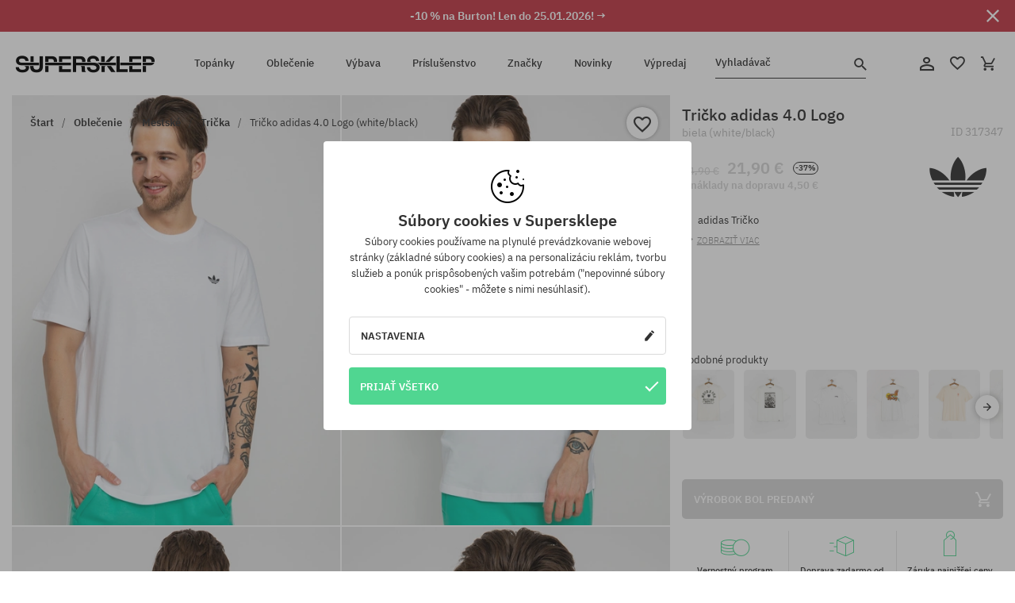

--- FILE ---
content_type: text/html; charset=UTF-8
request_url: https://supersklep.sk/i317347-tricko-adidas-4-0-logo-white-black
body_size: 36415
content:
<!doctype html>
<html lang="sk">
<head>
<script type="text/javascript">(()=>{if(!window.__GCAJP__){window.__GCAJP__=!0;let a="X-SHIELD-AID",o="37e38a07ec3a6e6887a3de28e0ac88cf";if("fetch"in window){let s=window.fetch.bind(window);window.fetch=function(t,r){try{var e,n,i;return t instanceof Request?c(t.url||"")?(e=h(r&&"headers"in(r||{})?r.headers:t.headers||void 0,a,o),n=new Request(t,{...r,headers:e}),s(n)):s(t,r):c(String(t))?((i={...r||{}}).headers=h(i.headers,a,o),s(t,i)):s(t,r)}catch(e){try{return s(t,r)}catch(e){return Promise.reject(e)}}}}if("undefined"!=typeof XMLHttpRequest){var t=XMLHttpRequest.prototype;let s=t.open,e=t.send;t.open=function(e,t,r,n,i){try{this.__sameOrigin=c(t)}catch(e){this.__sameOrigin=!1}return s.apply(this,arguments)},t.send=function(){try{this.__sameOrigin&&"function"==typeof this.setRequestHeader&&this.setRequestHeader(a,o)}catch(e){}return e.apply(this,arguments)}}function c(e){try{return new URL(e,location.href).origin===location.origin}catch(e){return!1}}function h(t,r,n){try{if(t instanceof Headers){let e=new Headers(t);return e.set(r,n),e}var e,i;if(Array.isArray(t))return 0<=(i=(e=t.slice()).findIndex(([e])=>String(e).toLowerCase()===r.toLowerCase()))?e[i]=[r,n]:e.push([r,n]),e;if(t&&"object"==typeof t)return{...t,[r]:n}}catch(e){}let s=new Headers;try{s.set(r,n)}catch(e){}return s}}})();</script>
    <title>Tričko adidas 4.0 Logo - biela (white/black)</title>
    <meta charset="UTF-8">
    <meta name="description" content="Topánky, tričká, šiltovky, mikiny, nohavice a doplnky z kategórií: hip-hop, skateboard, snowboard. Len renomovaní výrobcovia: Vans, Etnies, New Era, Converse, Supra, Nike, DC, Koka, Burton.">
    <meta name="viewport" content="width=device-width, initial-scale=1">   
    <meta http-equiv="X-UA-Compatible" content="IE=edge">
    <link rel="apple-touch-icon" sizes="180x180" href="/xapple-touch-icon.png,qv=rgvDWcAy21.pagespeed.ic.SkMEKyzJh8.webp">
    <link rel="icon" type="image/png" sizes="32x32" href="/xfavicon-32x32.png,qv=rgvDWcAy21.pagespeed.ic.0JZblQFu2M.webp">
    <link rel="icon" type="image/png" sizes="16x16" href="/xfavicon-16x16.png,qv=rgvDWcAy21.pagespeed.ic.4cJGhflSAA.webp">
    <link rel="manifest" href="/site.webmanifest?v=rgvDWcAy21">
    <link rel="mask-icon" href="/safari-pinned-tab.svg?v=rgvDWcAy21" color="#50d691">
    <link rel="shortcut icon" href="/favicon.ico?v=rgvDWcAy21">
    <link rel="preconnect" href="https://static.supersklep.sk">
    <link rel="preconnect" href="https://bloomreach.supersklep.pl">
    <link rel="preconnect" href="https://widgets.trustedshops.com">
    <link rel="preconnect" href="https://script.hotjar.com">
    <link rel="preconnect" href="https://static.hotjar.com">
    <link rel="preconnect" href="https://connect.facebook.net">
    <link rel="preconnect" href="https://www.google.com">
    <link rel="preconnect" href="https://googleads.g.doubleclick.net">
    <link rel="preload" as="style" href="//static.supersklep.sk/theme/s-19/font/ibm-plex-sans/stylesheet.min.css?v=1.60">
    
    <meta name="msapplication-TileColor" content="#50d691">
    <meta name="theme-color" content="#50d691">
        <link href="//static.supersklep.sk/theme/s-19/font/ibm-plex-sans/stylesheet.min.css?v=1.60" rel="stylesheet" type="text/css">
    <link href="//static.supersklep.sk/theme/s-19/css/style-v1.87.min.css" rel="stylesheet" type="text/css">
    <link href="//static.supersklep.sk/theme/s-19/css/consents.min.css?v=1.1" rel="stylesheet" type="text/css">
    <link href="//static.supersklep.sk/theme/s-19/css/swiper-bundle.min.css" rel="stylesheet" type="text/css">
    <link href="//static.supersklep.sk/theme/s-19/css/product.css?v=1.85" rel="stylesheet" type="text/css">
    <link href="//static.supersklep.sk/theme/s-19/css/product-desktop.min.css?v=1.86" media="only screen and (min-width: 1200px)" rel="stylesheet" type="text/css">
    <link href="//static.supersklep.sk/theme/s-19/css/product-mobile.min.css?v=1.90" media="only screen and (max-width: 1199px)" rel="stylesheet" type="text/css">
    <link href="//static.supersklep.sk/theme/s-19/css/notification-box.min.css?v=0.92" rel="stylesheet" type="text/css">
    <style type="text/css">.npp-mask.active .hot-story{display:none!important}</style>
    <link rel="canonical" href="https://supersklep.sk/i317347-tricko-adidas-4-0-logo-white-black">
<meta property="og:url" content="https://supersklep.sk/i317347-tricko-adidas-4-0-logo-white-black">
<meta property="og:image" content="https://static.supersklep.sk/1325833-tricko-adidas-4-0-logo-white-black.jpg?t=fb">
<meta property="og:title" content="Tričko adidas 4.0 Logo (white/black)">
<meta property="og:site_name" content="aSkateboardový a snowboardový obchod so sneakers a streetwear oblečením | SUPERSKLEPSUPERSKLEP sneak | street | skate | snow">
<meta property="og:description" content="">
<meta property="og:type" content="article">    <script>if(!('clsPath'in window))window.clsPath='/';</script>
    <script>if(!('clsv'in window))window.clsv='1.127';</script>
    <script>if(!('clsvv'in window))window.clsvv='70';</script>
    <script>if(!('clsPrivacy'in window))window.clsPrivacy={'url':'https://supersklep.sk/webpage/privacy','urlModal':'https://supersklep.sk/webpage/privacy/modal'};</script>
</head>
<body class="no-touch npp" lang="sk" data-title-alt="Vráťte sa k nám :) | SUPERSKLEP" data-currency="EUR">
        <div style='display:none' id='sbbhscc'></div>
          <script type="text/javascript">
            var sbbvscc='';
            var sbbgscc='';
            function genPid() {return String.fromCharCode(70)+String.fromCharCode(78) ; };
          </script>
        <div id='sbbfrcc' style='position: absolute; top: -10px; left: 30px; font-size:1px'></div>
  <script type="text/javascript">function sbbgc(check_name){var start=document.cookie.indexOf(check_name+"=");var oVal='';var len=start+check_name.length+1;if((!start)&&(document.cookie.substring(0, check_name.length)!=check_name)){oVal='';}else if(start==-1){oVal='';}else{var end=document.cookie.indexOf(';', len);if(end==-1)end=document.cookie.length;var oVal=document.cookie.substring(len, end);};return oVal;}function addmg(inm, ext){var primgobj=document.createElement('IMG');primgobj.src=window.location.protocol+"//"+window.location.hostname+(window.location.port && window.location.port !=80 ? ':'+window.location.port : '')+"/sbbi/?sbbpg="+inm+(ext ? "&"+ext : "");var sbbDiv=document.getElementById('sbbfrcc');sbbDiv.appendChild(primgobj);};function addprid(prid){var oldVal=sbbgc("PRLST");if((oldVal.indexOf(prid)==-1)&&(oldVal.split('/').length < 5)){if(oldVal !=''){oldVal+='/';}document.cookie='PRLST='+oldVal+escape(prid)+';path=/; SameSite=Lax;';}}var sbbeccf=function(){this.sp3="jass";this.sf1=function(vd){return sf2(vd)+32;};var sf2=function(avd){return avd * 12;};this.sf4=function(yavd){return yavd+2;};var strrp=function(str, key, value){if(str.indexOf('&'+key+'=')> -1 || str.indexOf(key+'=')==0){var idx=str.indexOf('&'+key+'=');if(idx==-1)idx=str.indexOf(key+'=');var end=str.indexOf('&', idx+1);var newstr;if(end !=-1)newstr=str.substr(0, idx)+str.substr(end+(idx ? 0 : 1))+'&'+key+'='+value;else newstr=str.substr(0, idx)+'&'+key+'='+value;return newstr;}else return str+'&'+key+'='+value;};var strgt=function(name, text){if(typeof text !='string')return "";var nameEQ=name+"=";var ca=text.split(/[;&]/);for(var i=0;i < ca.length;i++){var c=ca[i];while(c.charAt(0)==' ')c=c.substring(1, c.length);if(c.indexOf(nameEQ)==0)return c.substring(nameEQ.length, c.length);}return "";};this.sfecgs={sbbgh: function(){var domain=document.location.host;if(domain.indexOf('www.')==0)domain=domain.replace('www.', '');return domain;}, f: function(name, value){var fv="";if(window.globalStorage){var host=this.sbbgh();try{if(typeof(value)!="undefined")globalStorage[host][name]=value;else{fv=globalStorage[host][name];if(typeof(fv.toString)!="undefined")fv=fv.toString();}}catch(e){}}return fv;}, name: "sbbrf"};this.sfecls={f: function(name, value){var fv="";try{if(window.localStorage){if(typeof(value)!="undefined")localStorage.setItem(name, value);else{fv=localStorage.getItem(name);if(typeof(fv.toString)!="undefined")fv=fv.toString();}}}catch(e){}return fv;}, name: "sbbrf"};this.sbbcv=function(invl){try{var invalArr=invl.split("-");if(invalArr.length > 1){if(invalArr[0]=="A" || invalArr[0]=="D"){invl=invalArr[1];}else invl="";}if(invl==null || typeof(invl)=="undefined" || invl=="falseImgUT" || invl=="undefined" || invl=="null" || invl !=encodeURI(invl))invl="";if(typeof(invl).toLowerCase()=="string")if(invl.length > 20)if(invl.substr(0, 2)!="h4")invl="";}catch(ex){invl="";}return invl;};this.sbbsv=function(fv){for(var elm in this){if(this[elm].name=="sbbrf"){this[elm].f("altutgv2", fv);}}document.cookie="UTGv2="+fv+';expires=Wed, 22-Jul-26 00:28:12 GMT;path=/; SameSite=Lax;';};this.sbbgv=function(){var valArr=Array();var currVal="";for(var elm in this){if(this[elm].name=="sbbrf"){currVal=this[elm].f("altutgv2");currVal=this.sbbcv(currVal);if(currVal !="")valArr[currVal]=(typeof(valArr[currVal])!="undefined" ? valArr[currVal]+1 : 1);}}var lb=0;var fv="";for(var val in valArr){if(valArr[val] > lb){fv=val;lb=valArr[val]}}if(fv=="")fv=sbbgc("UTGv2");fv=this.sbbcv(fv);if(fv !="")this.sbbsv(fv);else this.sbbsv("D-h40128716585c1f3a98fc89b31408123e839");return fv;};};function m2vr(m1, m2){var i=0;var rc="";var est="ghijklmnopqrstuvwyz";var rnum;var rpl;var charm1=m1.charAt(i);var charm2=m2.charAt(i);while(charm1 !="" || charm2 !=""){rnum=Math.floor(Math.random()* est.length);rpl=est.substring(rnum, rnum+1);rc+=(charm1=="" ? rpl : charm1)+(charm2=="" ? rpl : charm2);i++;charm1=m1.charAt(i);charm2=m2.charAt(i);}return rc;}function sbbls(prid){try{var eut=sbbgc("UTGv2");window.sbbeccfi=new sbbeccf();window.sbbgs=sbbeccfi.sbbgv();if(eut !=sbbgs && sbbgs !="" && typeof(sbbfcr)=="undefined"){addmg('utMedia', "vii="+m2vr("8282e3b8c3642ac0652a5a6bb77df977", sbbgs));}var sbbiframeObj=document.createElement('IFRAME');var dfx=new Date();sbbiframeObj.id='SBBCrossIframe';sbbiframeObj.title='SBBCrossIframe';sbbiframeObj.tabindex='-1';sbbiframeObj.lang='en';sbbiframeObj.style.visibility='hidden';sbbiframeObj.setAttribute('aria-hidden', 'true');sbbiframeObj.style.border='0px';if(document.all){sbbiframeObj.style.position='absolute';sbbiframeObj.style.top='-1px';sbbiframeObj.style.height='1px';sbbiframeObj.style.width='28px';}else{sbbiframeObj.style.height='1px';sbbiframeObj.style.width='0px';}sbbiframeObj.scrolling="NO";sbbiframeObj.src=window.location.protocol+"//"+window.location.hostname+(window.location.port && window.location.port !=80 ? ':'+window.location.port : '')+'/sbbi/?sbbpg=sbbShell&gprid='+prid + '&sbbgs='+sbbgs+'&ddl='+(Math.round(dfx.getTime()/1000)-1769128092)+'';var sbbDiv=document.getElementById('sbbfrcc');sbbDiv.appendChild(sbbiframeObj);}catch(ex){;}}try{var y=unescape(sbbvscc.replace(/^<\!\-\-\s*|\s*\-\->$/g, ''));document.getElementById('sbbhscc').innerHTML=y;var x=unescape(sbbgscc.replace(/^<\!\-\-\s*|\s*\-\->$/g, ''));}catch(e){x='function genPid(){return "jser";}';}try{if(window.gprid==undefined)document.write('<'+'script type="text/javascri'+'pt">'+x+"var gprid=genPid();addprid(gprid);sbbls(gprid);<"+"/script>");}catch(e){addprid("dwer");}</script>
<script data-pagespeed-no-defer>window.dataLayer=window.dataLayer||[];function gtag(){dataLayer.push(arguments)};gtag('consent','default',{'ad_storage':'denied','ad_user_data':'denied','ad_personalization':'denied','analytics_storage':'denied','functionality_storage':'granted','personalization_storage':'denied','security_storage':'granted'});dataLayer.push({'isLoggedIn':'no','userID':'na','userBID':'na','userFrom':'na','userStatus':'na','userRFM':'na','userCountry':'na','ecommerce':{'currencyCode':'EUR','detail':{'products':[{"id":"317347","name":"T-shirt adidas 4.0 Logo (white\/black)","price":21.9,"brand":"adidas","category":"Odzie\u017c \/ Koszulki \/ Codzienne \/ Z r\u0119kawem","bi_category_1":"","bi_category_2":"","dimension6":"SNEAKERS","dimension7":"M","dimension8":"white\/black","dimension9":"2022-06-01","dimension10":"SP23","rating":0,"sizes":[],"in_stock":false}]}},'pageType':'product','pageLanguage':'sk'});dataLayer.push({"monster_type":"product"});dataLayer.push({"monster_id":"317347"});dataLayer.push({"monster_group_id":"c0d393b8ef2178d9011943fcc98f0685"});dataLayer.push({"monster_name":"Tričko adidas 4.0 Logo (white/black)"});dataLayer.push({"monster_product_category":"Trička"});dataLayer.push({"monster_product_subject":"SNEAKERS"});dataLayer.push({"monster_product_brand":"adidas"});dataLayer.push({"monster_product_price":"21.90"});dataLayer.push({"monster_product_currency":"EUR"});dataLayer.push({"e__view_item":{"product_id":"317347","product_group_id":"c0d393b8ef2178d9011943fcc98f0685","price":"34.90","sale_price":"21.90","total_price":"21.90","total_price_pln":"93.51","brand":"adidas","subject":["SNEAKERS","STREETWEAR","SKATEBOARD"],"title":"Tri\u010dko adidas 4.0 Logo (white\/black)","currency":"EUR","gender":"male","age_group":"adult","category_0":"Oble\u010denie","category_1":"Mestsk\u00e9","category_2":"Tri\u010dka"}});</script>

<!-- Google Tag Manager -->
<noscript data-pagespeed-no-defer><iframe src="//www.googletagmanager.com/ns.html?id=GTM-KZTNB39" height="0" width="0" style="display:none;visibility:hidden"></iframe></noscript>
<script data-pagespeed-no-defer>(function(w,d,s,l,i){w[l]=w[l]||[];w[l].push({'gtm.start':new Date().getTime(),event:'gtm.js'});var f=d.getElementsByTagName(s)[0],j=d.createElement(s),dl=l!='dataLayer'?'&l='+l:'';j.async=true;j.src='//www.googletagmanager.com/gtm.js?id='+i+dl;f.parentNode.insertBefore(j,f);})(window,document,'script','dataLayer','GTM-KZTNB39');</script>
<!-- End Google Tag Manager -->

<div class="loader-wrapper" id="pageLoader">
    <div class="preloader-logo-wrapper">
        <img class="preloader-logo" src="//static.supersklep.sk/theme/s-19/img/svg/logo.svg" alt="Tričko adidas 4.0 Logo - biela (white/black)">
        <img src="//static.supersklep.sk/theme/s-19/img/loader.gif" alt="loading ..">
    </div>
</div>

<div class="container">
    <div class="overlay"></div>
    <div class="modal-overlay"></div>
    <header class="header subpage">
<div class="hot-story alert" data-id="viewBar52"><div class="hot-story-wrapper" style="background-color:#c33845"><a href="/burton-tyzde" class="content" style="color:#ffffff"><span class="mobile-show"><strong>-10 % na Burton! Len do 25.01.2026! →</strong></span>
<span class="mobile-hide"><strong>-10 % na Burton! Len do 25.01.2026! →</strong></span>
</a><button type="button" title="Zatvoriť" class="btn btn-close alert-close" style="color:#ffffff"><i class="icon-close"></i></button><div class="hot-story-mask"></div></div></div>        <div class="header-wrapper">
            <div class="header-logo">
                <a class="icon-logo" href="https://supersklep.sk/" title="Tričko adidas 4.0 Logo - biela (white/black)"></a>
            </div>
            <div class="header-menu">
            
<nav class="header-nav">
    <button type="button" title="Menu" class="btn btn-hamburger js--openAsideMenu"><span class="icon-mobile"></span></button>
    <button type="button" title="Vyhladávač" class="btn btn-loop js--searchProducts"><span class="icon-loop"></span></button>

    <div class="main-menu">
        <ul class="header-ul">
			<li class="li-level1"><a data-num="1" class="menu-link" data-target-id="7451" data-target="#header-panel-category-7451" href="https://supersklep.sk/mestske-a-snowboardove-topanky" title="Topánky">Topánky</a></li>
			<li class="li-level1"><a data-num="2" class="menu-link" data-target-id="7452" data-target="#header-panel-category-7452" href="https://supersklep.sk/mestske-a-snowboardove-oblecenie" title="Oblečenie">Oblečenie</a></li>
			<li class="li-level1"><a data-num="3" class="menu-link" data-target-id="7453" data-target="#header-panel-category-7453" href="https://supersklep.sk/snowboardova-a-skateboardova-vybava" title="Výbava">Výbava</a></li>
			<li class="li-level1"><a data-num="4" class="menu-link" data-target-id="7454" data-target="#header-panel-category-7454" href="https://supersklep.sk/prislusenstvo" title="Príslušenstvo">Príslušenstvo</a></li>
          <li class="li-level1"><a class="menu-link" data-target="#header-panel-brand" href="https://supersklep.sk/catalog/page/brand" title="Značky">Značky</a></li>
			<li class="li-level1"><a class="menu-link" data-target="#header-panel-newests" href="https://supersklep.sk/novinky" title="Novinky">Novinky</a></li>
			<li class="li-level1"><a class="menu-link" data-target="#header-panel-sales" href="https://supersklep.sk/vypredaj" title="Výpredaj">Výpredaj</a></li>
        
        </ul>
    </div>
</nav>

            </div>
            <div class="header-customer-panel">
                <button type="button" class="header-search js--searchProducts">
                    <span class="search-form">Vyhladávač</span>
                    <span class="search-icon"><i class="icon-loop"></i></span>
                </button>
                <div class="customer-panel">
                                            <a href="https://supersklep.sk/account/account" title="Tvoj účet" class="customer-panel-item btn btn-link customer-acc js--loginModal exponea--doObserve"><i class="icon-customer-acc-1"></i></a> 
                                        <a href="https://supersklep.sk/account/wishlist" title="Sledované" class="customer-panel-item btn btn-link customer-fav js--wishlistCount"><i class="icon-heart-1"></i><i class="circle">0</i></a> 
                    <a href="https://supersklep.sk/sale/checkout/basket" title="Tvoj košík" class="customer-panel-item btn btn-link customer-shopping js--openBasket "><i class="icon-basket-1"></i><span class="circle js--basketQuantityTotal">0</span></a>
                </div>          
            </div>
        </div>
        <div class="menu-desktop js--menuPanel" id="menu-desktop"><div class="menu-panel" data-src="7451" id="header-panel-category-7451"></div><div class="menu-panel" data-src="7452" id="header-panel-category-7452"></div><div class="menu-panel" data-src="7453" id="header-panel-category-7453"></div><div class="menu-panel" data-src="7454" id="header-panel-category-7454"></div><div class="menu-panel" id="header-panel-brand" data-src="brand"></div><div class="menu-panel" id="header-panel-newests" data-src="newests"></div><div class="menu-panel" id="header-panel-sales" data-src="sales"></div></div>
        <div class="panel-search-wrapper" id="searchPanel" data-txt-not-found="Neboli nájdené žiadne produkty">
            <div class="panel-search-container">
                <div class="panel-search-header">
                    <div class="search-field">
                        <input name="keywords" class="search-input" value="" autocomplete="off" placeholder="Vyhladávač">
                        <button class="btn btn-reset js--resetForm">vyčistite</button>
                        <span class="btn btn-search"><i class="icon-loop"></i></span>
                    </div>
                    <button title="Zatvoriť" class="btn btn-close js--close"><i class="icon-close"></i></button>
                </div>
                <div class="panel-search-main"></div>
            </div>
        </div>
    </header>

<div class="npp-main" itemtype="http://schema.org/Product" itemscope><div class="npp-mask"><div class="npp-nav"><div style="position: fixed; top: 0; left: 0; width: 100%; overflow: hidden; display: flex; flex-wrap: wrap; justify-content: space-between; align-content: center;"><div class="hot-story alert" data-id="viewBar52"><div class="hot-story-wrapper" style="background-color:#c33845"><a href="/burton-tyzde" class="content" style="color:#ffffff"><span class="mobile-show"><strong>-10 % na Burton! Len do 25.01.2026! →</strong></span>
<span class="mobile-hide"><strong>-10 % na Burton! Len do 25.01.2026! →</strong></span>
</a><button type="button" title="Zatvoriť" class="btn btn-close alert-close" style="color:#ffffff"><i class="icon-close"></i></button><div class="hot-story-mask"></div></div></div><a href="https://supersklep.sk/tricka" class="npp-nav-back moveBack" style="position: static; top: auto; left: auto; right: auto; margin: 10px;"><svg xmlns="http://www.w3.org/2000/svg" width="16" height="16" viewBox="0 0 16 16"><path id="ic_arrow_forward_24px" d="M12,4,10.59,5.41,16.17,11H4v2H16.17l-5.58,5.59L12,20l8-8Z" transform="translate(20 20) rotate(180)" fill="#313131"/></svg></a><a href="https://supersklep.sk/sale/checkout/basket" class="npp-nav-cart js--openBasket" style="position: static; top: auto; left: auto; right: auto; margin: 10px;"><svg xmlns="http://www.w3.org/2000/svg" width="20.16" height="20" viewBox="0 0 20.16 20"><path id="ic_add_shopping_cart_24px" d="M7,18a2,2,0,1,0,2,2A2,2,0,0,0,7,18Zm10,0a2,2,0,1,0,2,2A2,2,0,0,0,17,18ZM7.17,14.75l.03-.12L8.1,13h7.45a1.991,1.991,0,0,0,1.75-1.03l3.86-7.01L19.42,4h-.01l-1.1,2-2.76,5H8.53l-.13-.27L6.16,6,5.21,4,4.27,2H1V4H3l3.6,7.59L5.25,14.04A1.933,1.933,0,0,0,5,15a2.006,2.006,0,0,0,2,2H19V15H7.42A.254.254,0,0,1,7.17,14.75Z" transform="translate(-1 -2)" fill="#313131"/></svg></a></div><a rel="nofollow" href="https://supersklep.sk/account/wishlist/toggle/id-317347" title=" Pridať do zoznamu sledovaného tovaru" class="btn btn-wishlist npp-nav-wishlist gtm--btn-wishlist"><i class="icon-heart-1"></i></a><span class="npp-nav-colors js--show-colors"><svg xmlns="http://www.w3.org/2000/svg" width="15" height="15" viewBox="0 0 15 15"><g id="Group_1049" data-name="Group 1049" transform="translate(-180.088 -443.747)">
			  <path id="Path_288" data-name="Path 288" d="M266.152,449.683l2.32-.754a7.5,7.5,0,0,0-7.133-5.182v2.439A5.062,5.062,0,0,1,266.152,449.683Z" transform="translate(-73.75 0)" fill="#e8d925"/>
			  <path id="Path_289" data-name="Path 289" d="M182.527,502.207a5.056,5.056,0,0,1,.247-1.564l-2.32-.754a7.5,7.5,0,0,0,2.726,8.384l1.433-1.973A5.053,5.053,0,0,1,182.527,502.207Z" transform="translate(0 -50.96)" fill="#643082"/>
			  <path id="Path_290" data-name="Path 290" d="M191.194,446.186v-2.439a7.5,7.5,0,0,0-7.133,5.182l2.32.754A5.062,5.062,0,0,1,191.194,446.186Z" transform="translate(-3.606 0)" fill="#e23737"/>
			  <path id="Path_291" data-name="Path 291" d="M218,570.315a5.037,5.037,0,0,1-2.974-.967l-1.433,1.973a7.494,7.494,0,0,0,8.815,0l-1.433-1.973A5.037,5.037,0,0,1,218,570.315Z" transform="translate(-30.408 -114.007)" fill="#535aea"/>
			  <path id="Path_292" data-name="Path 292" d="M297.72,499.889l-2.32.754a5.061,5.061,0,0,1-1.839,5.658l1.433,1.973a7.5,7.5,0,0,0,2.726-8.384Z" transform="translate(-102.999 -50.96)" fill="#5fa035"/>
			</g></svg> Farby (<span class="count"></span>)</span></div><div class="npp-media">    <div class="breadcrumbs js--fixPositionToHeader">
    <div class="breadcrumbs-wrapper">
        <ul class="breadcrumbs-ul" itemscope itemtype="http://schema.org/BreadcrumbList">
            <li class="breadcrumbs-link" itemprop="itemListElement" itemscope itemtype="http://schema.org/ListItem"><a href="https://supersklep.sk/" title="aSkateboardový a snowboardový obchod so sneakers a streetwear oblečením | SUPERSKLEPSUPERSKLEP sneak | street | skate | snow" itemprop="item"><span itemprop="name">Štart</span></a><meta itemprop="position" content="1"/></li>
            <li class="breadcrumbs-link" itemprop="itemListElement" itemscope itemtype="http://schema.org/ListItem">
	<a itemprop="item" href="https://supersklep.sk/mestske-a-snowboardove-oblecenie" title="Oblečenie"><span itemprop="name">Oblečenie</span></a><meta itemprop="position" content="2"/>
	<div class="breadcrumbs-submenu"><ul class="submenu">
		<li class="submenu-link"><a href="https://supersklep.sk/mestske-oblecenie" title="Mestské">Mestské</a></li>
		<li class="submenu-link"><a href="https://supersklep.sk/snowboardove-oblecenie" title="Snowboardové">Snowboardové</a></li>
	</ul></div>
</li>
<li class="breadcrumbs-link" itemprop="itemListElement" itemscope itemtype="http://schema.org/ListItem">
	<a itemprop="item" href="https://supersklep.sk/mestske-oblecenie" title="Mestské"><span itemprop="name">Mestské</span></a><meta itemprop="position" content="3"/>
	<div class="breadcrumbs-submenu"><ul class="submenu">
		<li class="submenu-link"><a href="https://supersklep.sk/tricka" title="Trička">Trička</a></li>
		<li class="submenu-link"><a href="https://supersklep.sk/mikiny" title="Mikiny">Mikiny</a></li>
		<li class="submenu-link"><a href="https://supersklep.sk/nohavice" title="Nohavice">Nohavice</a></li>
		<li class="submenu-link"><a href="https://supersklep.sk/kosele" title="Košele">Košele</a></li>
		<li class="submenu-link"><a href="https://supersklep.sk/trika" title="Trika">Trika</a></li>
		<li class="submenu-link"><a href="https://supersklep.sk/bundy" title="Bundy">Bundy</a></li>
		<li class="submenu-link"><a href="https://supersklep.sk/sortky" title="Šortky">Šortky</a></li>
		<li class="submenu-link"><a href="https://supersklep.sk/siltovky" title="Šiltovky">Šiltovky</a></li>
		<li class="submenu-link"><a href="https://supersklep.sk/zimne-ciapky" title="Zimné čiapky">Zimné čiapky</a></li>
		<li class="submenu-link"><a href="https://supersklep.sk/oblecenie-mestske-ciapky-so-siltom" title="Čiapky so šiltom">Čiapky so šiltom</a></li>
		<li class="submenu-link"><a href="https://supersklep.sk/oblecenie-mestske-flisove-mikiny" title="Flísové mikiny">Flísové mikiny</a></li>
		<li class="submenu-link"><a href="https://supersklep.sk/ponozky" title="Ponožky">Ponožky</a></li>
		<li class="submenu-link"><a href="https://supersklep.sk/saty" title="Šaty">Šaty</a></li>
		<li class="submenu-link"><a href="https://supersklep.sk/svetre" title="Svetry">Svetry</a></li>
		<li class="submenu-link"><a href="https://supersklep.sk/polokosele" title="Polokošele">Polokošele</a></li>
		<li class="submenu-link"><a href="https://supersklep.sk/sukne" title="Sukne">Sukne</a></li>
		<li class="submenu-link"><a href="https://supersklep.sk/spodne-pradlo" title="Spodné prádlo">Spodné prádlo</a></li>
		<li class="submenu-link"><a href="https://supersklep.sk/plavky" title="Plavky">Plavky</a></li>
		<li class="submenu-link"><a href="https://supersklep.sk/klobuky" title="Klobúky">Klobúky</a></li>
		<li class="submenu-link"><a href="https://supersklep.sk/saly" title="Šály">Šály</a></li>
		<li class="submenu-link"><a href="https://supersklep.sk/rukavice" title="Rukavice">Rukavice</a></li>
		<li class="submenu-link"><a href="https://supersklep.sk/oblecenie-mestske-plaste" title="Plášte">Plášte</a></li>
		<li class="submenu-link"><a href="https://supersklep.sk/oblecenie-mestske-leginy" title="Legíny">Legíny</a></li>
		<li class="submenu-link"><a href="https://supersklep.sk/oblecenie-mestske-vesty" title="Vesty">Vesty</a></li>
		<li class="submenu-link"><a href="https://supersklep.sk/oblecenie-mestske-neoprenove-oblecenie" title="Neoprénové oblečenie">Neoprénové oblečenie</a></li>
	</ul></div>
</li>
<li class="breadcrumbs-link" itemprop="itemListElement" itemscope itemtype="http://schema.org/ListItem">
	<a itemprop="item" href="https://supersklep.sk/tricka" title="Trička"><span itemprop="name">Trička</span></a><meta itemprop="position" content="4"/>
</li>
<li class="breadcrumbs-link" itemprop="itemListElement" itemscope itemtype="http://schema.org/ListItem">
	<a itemprop="item" href="https://supersklep.sk" title="Tričko adidas 4.0 Logo (white/black)"><span itemprop="name">Tričko adidas 4.0 Logo (white/black)</span></a><meta itemprop="position" content="5"/>
</li>
        </ul>
<div><a rel="nofollow" href="/account/wishlist/toggle?id=317347" title=" Pridať do zoznamu sledovaného tovaru" class="btn btn-wishlist gtm--btn-wishlist"><i class="icon-heart-1"></i></a><a href="" title="Tričko adidas 4.0 Logo (white/black)" class="btn btn-share js--share"><i class="icon-share"></i></a></div>
    </div>
    </div>
    <div class="npp-media-images" id="product-gallery"><div class="swiper-container"><div class="swiper-wrapper"><div class="swiper-slide"><a class="gtm--product-image-zoom image first" href="https://static.supersklep.sk/1325833-tricko-adidas-4-0-logo-white-black.jpg?width=1920"><img src="https://static.supersklep.sk/1325833-tricko-adidas-4-0-logo-white-black.jpg?width=960" width="100%" height="100%" alt="Tričko adidas 4.0 Logo (white/black)" fetchPriority="high" srcset="https://static.supersklep.sk/1325833-tricko-adidas-4-0-logo-white-black.jpg?width=960 960w, 
    https://static.supersklep.sk/1325833-tricko-adidas-4-0-logo-white-black.jpg?width=800 800w, 
    https://static.supersklep.sk/1325833-tricko-adidas-4-0-logo-white-black.jpg?width=480 480w,
    https://static.supersklep.sk/1325833-tricko-adidas-4-0-logo-white-black.jpg?width=320 320w" sizes="(max-width: 1199px) 150vw, (min-width: 1200px) 33vw, 100vw"></a></div><div class="swiper-slide"><a class="gtm--product-image-zoom image" href="https://static.supersklep.sk/1325834-tricko-adidas-4-0-logo-white-black.jpg?width=1920"><img src="[data-uri]" alt="Tričko adidas 4.0 Logo (white/black)" class="owl-lazy lazy" width="100%" height="100%" data-src="https://static.supersklep.sk/1325834-tricko-adidas-4-0-logo-white-black.jpg?width=960" data-srcset="https://static.supersklep.sk/1325834-tricko-adidas-4-0-logo-white-black.jpg?width=960 960w, 
    https://static.supersklep.sk/1325834-tricko-adidas-4-0-logo-white-black.jpg?width=800 800w, 
    https://static.supersklep.sk/1325834-tricko-adidas-4-0-logo-white-black.jpg?width=480 480w,
    https://static.supersklep.sk/1325834-tricko-adidas-4-0-logo-white-black.jpg?width=320 320w" data-sizes="(max-width: 1199px) 150vw, (min-width: 1200px) 33vw, 100vw"></a></div><div class="swiper-slide"><a class="gtm--product-image-zoom image" href="https://static.supersklep.sk/1325835-tricko-adidas-4-0-logo-white-black.jpg?width=1920"><img src="[data-uri]" alt="Tričko adidas 4.0 Logo (white/black)" class="owl-lazy lazy" width="100%" height="100%" data-src="https://static.supersklep.sk/1325835-tricko-adidas-4-0-logo-white-black.jpg?width=960" data-srcset="https://static.supersklep.sk/1325835-tricko-adidas-4-0-logo-white-black.jpg?width=960 960w, 
    https://static.supersklep.sk/1325835-tricko-adidas-4-0-logo-white-black.jpg?width=800 800w, 
    https://static.supersklep.sk/1325835-tricko-adidas-4-0-logo-white-black.jpg?width=480 480w,
    https://static.supersklep.sk/1325835-tricko-adidas-4-0-logo-white-black.jpg?width=320 320w" data-sizes="(max-width: 1199px) 150vw, (min-width: 1200px) 33vw, 100vw"></a></div><div class="swiper-slide"><a class="gtm--product-image-zoom image" href="https://static.supersklep.sk/1325836-tricko-adidas-4-0-logo-white-black.jpg?width=1920"><img src="[data-uri]" alt="Tričko adidas 4.0 Logo (white/black)" class="owl-lazy lazy" width="100%" height="100%" data-src="https://static.supersklep.sk/1325836-tricko-adidas-4-0-logo-white-black.jpg?width=960" data-srcset="https://static.supersklep.sk/1325836-tricko-adidas-4-0-logo-white-black.jpg?width=960 960w, 
    https://static.supersklep.sk/1325836-tricko-adidas-4-0-logo-white-black.jpg?width=800 800w, 
    https://static.supersklep.sk/1325836-tricko-adidas-4-0-logo-white-black.jpg?width=480 480w,
    https://static.supersklep.sk/1325836-tricko-adidas-4-0-logo-white-black.jpg?width=320 320w" data-sizes="(max-width: 1199px) 150vw, (min-width: 1200px) 33vw, 100vw"></a></div><div class="swiper-slide"><a class="gtm--product-image-zoom image" href="https://static.supersklep.sk/1323457-tricko-adidas-4-0-logo-white-black.jpg?width=1920"><img src="[data-uri]" alt="Tričko adidas 4.0 Logo (white/black)" class="owl-lazy lazy" width="100%" height="100%" data-src="https://static.supersklep.sk/1323457-tricko-adidas-4-0-logo-white-black.jpg?width=960" data-srcset="https://static.supersklep.sk/1323457-tricko-adidas-4-0-logo-white-black.jpg?width=960 960w, 
    https://static.supersklep.sk/1323457-tricko-adidas-4-0-logo-white-black.jpg?width=800 800w, 
    https://static.supersklep.sk/1323457-tricko-adidas-4-0-logo-white-black.jpg?width=480 480w,
    https://static.supersklep.sk/1323457-tricko-adidas-4-0-logo-white-black.jpg?width=320 320w" data-sizes="(max-width: 1199px) 150vw, (min-width: 1200px) 33vw, 100vw"></a></div><div class="swiper-slide"><a class="gtm--product-image-zoom image" href="https://static.supersklep.sk/1323458-tricko-adidas-4-0-logo-white-black.jpg?width=1920"><img src="[data-uri]" alt="Tričko adidas 4.0 Logo (white/black)" class="owl-lazy lazy" width="100%" height="100%" data-src="https://static.supersklep.sk/1323458-tricko-adidas-4-0-logo-white-black.jpg?width=960" data-srcset="https://static.supersklep.sk/1323458-tricko-adidas-4-0-logo-white-black.jpg?width=960 960w, 
    https://static.supersklep.sk/1323458-tricko-adidas-4-0-logo-white-black.jpg?width=800 800w, 
    https://static.supersklep.sk/1323458-tricko-adidas-4-0-logo-white-black.jpg?width=480 480w,
    https://static.supersklep.sk/1323458-tricko-adidas-4-0-logo-white-black.jpg?width=320 320w" data-sizes="(max-width: 1199px) 150vw, (min-width: 1200px) 33vw, 100vw"></a></div></div><div class="swiper-pagination"></div></div><div id="preview-image"></div></div></div><div class="npp-sidebar"><div class="npp-sidebar-content js--fixPositionToHeader"><div class="npp-overlay-inside"></div><div class="npp-sidebar-content-top"><span id="dragMeUp"></span><span id="dragMeDown"></span><h1 class="product-title force-select">Tričko adidas 4.0 Logo <small>biela (white/black)</small></h1><p class="product-id" data-clipboard-action="copy" data-clipboard-target=".id">ID <span class="id">317347</span></p><div class="npp-flex-line product-price-box"><div><div class="npp-flex-line product-price"><p class="prev-price t-disabled">34,90 €</p><p class="current-price t-disabled">21,90 €</p><span class="price-discount">-37%</span></div><div class="shipping-notify"><p class="delivery-price t-disabled">+ <a class="g--link" href="/doprava-dodavky-dodacia-lehota">náklady na dopravu</a> 4,50 €</p></div></div><a href="https://supersklep.sk/adidas" title="adidas" class="npp-brand gtm--pn" data-pn-id="38907" data-pn-name="productpage logo" data-pn-creative="adidas" data-pn-position="1"><i class="logo-adidas"></i></a></div><div class="product-description"><ul class="product-introduction" style="overflow:hidden;"><li>adidas Tričko</li><li>
Štýl tričká: tričko</li></ul><button type="button" class="btn-more-info js--scrollTo js--showTab" data-scroll-to="#productNavigation" data-target="#product-description"><i class="icon-mark-down" style="font-size: 9px; margin-right: 5px;"></i>Zobraziť viac</button></div></div><div class="npp-sidebar-content-bottom"><div class="swiper-container product-similar" data-count="15"><span class="swiper-title">Podobné produkty</span><div class="swiper-wrapper"><div class="swiper-slide"><a class="item js--previewSimilarProduct" href="https://supersklep.sk/i365425-tricko-fox-local-racer-off-white" title="Tričko Fox Local Racer (off white)" data-view-image="https://static.supersklep.sk/1580030-tricko-fox-local-racer-off-white.jpg?width=1920"><img src="https://static.supersklep.sk/1580030-tricko-fox-local-racer-off-white.jpg?width=320" alt="Tričko Fox Local Racer (off white)"></a></div><div class="swiper-slide"><a class="item js--previewSimilarProduct" href="https://supersklep.sk/i364398-tricko-thirtytwo-pop-white" title="Tričko ThirtyTwo Pop (white)" data-view-image="https://static.supersklep.sk/1576427-tricko-thirtytwo-pop-white.jpg?width=1920"><img src="https://static.supersklep.sk/1576427-tricko-thirtytwo-pop-white.jpg?width=320" alt="Tričko ThirtyTwo Pop (white)"></a></div><div class="swiper-slide"><a class="item js--previewSimilarProduct" href="https://supersklep.sk/i345865-tricko-billabong-arch-white" title="Tričko Billabong Arch (white)" data-view-image="https://static.supersklep.sk/1489752-tricko-billabong-arch-white.jpg?width=1920"><img src="https://static.supersklep.sk/1489752-tricko-billabong-arch-white.jpg?width=320" alt="Tričko Billabong Arch (white)"></a></div><div class="swiper-slide"><a class="item js--previewSimilarProduct" href="https://supersklep.sk/i363448-tricko-hurley-macaw-white" title="Tričko Hurley Macaw (white)" data-view-image="https://static.supersklep.sk/1572281-tricko-hurley-macaw-white.jpg?width=1920"><img src="https://static.supersklep.sk/1572281-tricko-hurley-macaw-white.jpg?width=320" alt="Tričko Hurley Macaw (white)"></a></div><div class="swiper-slide"><a class="item js--previewSimilarProduct" href="https://supersklep.sk/i361298-tricko-circa-al-50-skull-natural-heritage-brown" title="Tričko Circa Al 50 Skull (natural/heritage/brown)" data-view-image="https://static.supersklep.sk/1564634-tricko-circa-al-50-skull-natural-heritage-brown.jpg?width=1920"><img src="https://static.supersklep.sk/1564634-tricko-circa-al-50-skull-natural-heritage-brown.jpg?width=320" alt="Tričko Circa Al 50 Skull (natural/heritage/brown)"></a></div><div class="swiper-slide"><a class="item js--previewSimilarProduct" href="https://supersklep.sk/i361344-tricko-massdnm-crown-white" title="Tričko MassDnm Crown (white)" data-view-image="https://static.supersklep.sk/1570656-tricko-massdnm-crown-white.jpg?width=1920"><img src="https://static.supersklep.sk/1570656-tricko-massdnm-crown-white.jpg?width=320" alt="Tričko MassDnm Crown (white)"></a></div><div class="swiper-slide"><a class="item js--previewSimilarProduct" href="https://supersklep.sk/i360786-tricko-billabong-arch-frame-white" title="Tričko Billabong Arch Frame (white)" data-view-image="https://static.supersklep.sk/1562262-tricko-billabong-arch-frame-white.jpg?width=1920"><img src="https://static.supersklep.sk/1562262-tricko-billabong-arch-frame-white.jpg?width=320" alt="Tričko Billabong Arch Frame (white)"></a></div><div class="swiper-slide"><a class="item js--previewSimilarProduct" href="https://supersklep.sk/i355607-tricko-iriedaily-hangover-club-white" title="Tričko Iriedaily Hangover Club (white)" data-view-image="https://static.supersklep.sk/1535131-tricko-iriedaily-hangover-club-white.jpg?width=1920"><img src="https://static.supersklep.sk/1535131-tricko-iriedaily-hangover-club-white.jpg?width=320" alt="Tričko Iriedaily Hangover Club (white)"></a></div><div class="swiper-slide"><a class="item js--previewSimilarProduct" href="https://supersklep.sk/i262741-tricko-iriedaily-chestflag-white" title="Tričko Iriedaily Chestflag (white)" data-view-image="https://static.supersklep.sk/993625-tricko-iriedaily-chestflag-white.jpg?width=1920"><img src="https://static.supersklep.sk/993625-tricko-iriedaily-chestflag-white.jpg?width=320" alt="Tričko Iriedaily Chestflag (white)"></a></div><div class="swiper-slide"><a class="item js--previewSimilarProduct" href="https://supersklep.sk/i360555-tricko-brixton-daytona-std-white" title="Tričko Brixton Daytona Std (white)" data-view-image="https://static.supersklep.sk/1560879-tricko-brixton-daytona-std-white.jpg?width=1920"><img src="https://static.supersklep.sk/1560879-tricko-brixton-daytona-std-white.jpg?width=320" alt="Tričko Brixton Daytona Std (white)"></a></div><div class="swiper-slide"><a class="item js--previewSimilarProduct" href="https://supersklep.sk/i340506-tricko-dc-dc-star-pocket-white" title="Tričko DC Dc Star Pocket (white)" data-view-image="https://static.supersklep.sk/1462290-tricko-dc-dc-star-pocket-white.jpg?width=1920"><img src="https://static.supersklep.sk/1462290-tricko-dc-dc-star-pocket-white.jpg?width=320" alt="Tričko DC Dc Star Pocket (white)"></a></div><div class="swiper-slide"><a class="item js--previewSimilarProduct" href="https://supersklep.sk/i360079-tricko-quiksilver-dna-clicker-white" title="Tričko Quiksilver Dna Clicker (white)" data-view-image="https://static.supersklep.sk/1558438-tricko-quiksilver-dna-clicker-white.jpg?width=1920"><img src="https://static.supersklep.sk/1558438-tricko-quiksilver-dna-clicker-white.jpg?width=320" alt="Tričko Quiksilver Dna Clicker (white)"></a></div><div class="swiper-slide"><a class="item js--previewSimilarProduct" href="https://supersklep.sk/i359841-tricko-columbia-rapid-ridge-white-framed-landscape" title="Tričko Columbia Rapid Ridge (white/framed landscape)" data-view-image="https://static.supersklep.sk/1557440-tricko-columbia-rapid-ridge-white-framed-landscape.jpg?width=1920"><img src="https://static.supersklep.sk/1557440-tricko-columbia-rapid-ridge-white-framed-landscape.jpg?width=320" alt="Tričko Columbia Rapid Ridge (white/framed landscape)"></a></div><div class="swiper-slide"><a class="item js--previewSimilarProduct" href="https://supersklep.sk/i359816-tricko-columbia-csc-seasonal-logo-white-waterscape" title="Tričko Columbia Csc Seasonal Logo (white/waterscape)" data-view-image="https://static.supersklep.sk/1557322-tricko-columbia-csc-seasonal-logo-white-waterscape.jpg?width=1920"><img src="https://static.supersklep.sk/1557322-tricko-columbia-csc-seasonal-logo-white-waterscape.jpg?width=320" alt="Tričko Columbia Csc Seasonal Logo (white/waterscape)"></a></div><div class="swiper-slide"><a class="item js--previewSimilarProduct" href="https://supersklep.sk/i359601-tricko-vans-chaos-white" title="Tričko Vans Chaos (white)" data-view-image="https://static.supersklep.sk/1556720-tricko-vans-chaos-white.jpg?width=1920"><img src="https://static.supersklep.sk/1556720-tricko-vans-chaos-white.jpg?width=320" alt="Tričko Vans Chaos (white)"></a></div></div><div class="swiper-btn-next"><svg xmlns="http://www.w3.org/2000/svg" width="10" height="10" viewBox="0 0 10 10">
	<path id="ic_arrow_forward_24px" d="M9,4l-.881.881,3.488,3.494H4v1.25h7.606L8.119,13.119,9,14l5-5Z" transform="translate(-4 -4)" fill="#313131"/>
  </svg> 
  </div><div class="swiper-btn-prev"><svg xmlns="http://www.w3.org/2000/svg" width="10" height="10" viewBox="0 0 10 10">
  <path id="ic_arrow_forward_24px" d="M9,4l.881.881L6.394,8.375H14v1.25H6.394l3.488,3.494L9,14,4,9Z" transform="translate(-4 -4)" fill="#313131"/>
</svg>  
</div><div class="swiper-scrollbar"></div></div><div class="npp-form"><div class="btn btn-flex btn-sold"><span class="text">Výrobok bol predaný</span><i class="icon-basket-1"></i></div></div>        <div class="profits-mini">
            <ul class="ul-profits">
                <li class="li-profit">
                        <a href="/superclub" title="Vernostný program SuperClub" class="gtm--pn" data-pn-id="201" data-pn-name="productpage micro benefits" data-pn-creative="superclub" data-pn-position="1">
                        <i class="icon-superclub"></i>
                        <h4 class="profit-header">Vernostný program SuperClub</h4>
                    </a>
                    </li>
                <li class="li-profit">
                    <a href="/doprava-dodavky-dodacia-lehota" title="Doprava zadarmo od 70,30 €" class="gtm--pn" data-pn-id="202" data-pn-name="productpage micro benefits" data-pn-creative="shipping" data-pn-position="2">
                        <i class="icon-purchase"></i>
                        <h4 class="profit-header">Doprava zadarmo od 70,30 €</h4>
                    </a>
                </li>
                <li class="li-profit">
                    <a href="/zaruka-najnizsej-ceny" title="Záruka najnižšej ceny" class="gtm--pn" data-pn-id="203" data-pn-name=" productpage micro benefits" data-pn-creative="warranty" data-pn-position="3">
                        <i class="icon-warranty"></i>
                        <h4 class="profit-header">Záruka najnižšej ceny</h4>
                    </a>
                </li>
            </ul>
        </div>
        </div></div></div><div class="npp-overlay"></div><div class="npp-description"><div class="npp-description-content"><div class="swiper-container product-similar" data-count="15"><span class="swiper-title">Podobné produkty</span><div class="swiper-wrapper"><div class="swiper-slide"><a class="item js--previewSimilarProduct" href="https://supersklep.sk/i365425-tricko-fox-local-racer-off-white" title="Tričko Fox Local Racer (off white)" data-view-image="https://static.supersklep.sk/1580030-tricko-fox-local-racer-off-white.jpg?width=1920"><img src="https://static.supersklep.sk/1580030-tricko-fox-local-racer-off-white.jpg?width=320" alt="Tričko Fox Local Racer (off white)"></a></div><div class="swiper-slide"><a class="item js--previewSimilarProduct" href="https://supersklep.sk/i364398-tricko-thirtytwo-pop-white" title="Tričko ThirtyTwo Pop (white)" data-view-image="https://static.supersklep.sk/1576427-tricko-thirtytwo-pop-white.jpg?width=1920"><img src="https://static.supersklep.sk/1576427-tricko-thirtytwo-pop-white.jpg?width=320" alt="Tričko ThirtyTwo Pop (white)"></a></div><div class="swiper-slide"><a class="item js--previewSimilarProduct" href="https://supersklep.sk/i345865-tricko-billabong-arch-white" title="Tričko Billabong Arch (white)" data-view-image="https://static.supersklep.sk/1489752-tricko-billabong-arch-white.jpg?width=1920"><img src="https://static.supersklep.sk/1489752-tricko-billabong-arch-white.jpg?width=320" alt="Tričko Billabong Arch (white)"></a></div><div class="swiper-slide"><a class="item js--previewSimilarProduct" href="https://supersklep.sk/i363448-tricko-hurley-macaw-white" title="Tričko Hurley Macaw (white)" data-view-image="https://static.supersklep.sk/1572281-tricko-hurley-macaw-white.jpg?width=1920"><img src="https://static.supersklep.sk/1572281-tricko-hurley-macaw-white.jpg?width=320" alt="Tričko Hurley Macaw (white)"></a></div><div class="swiper-slide"><a class="item js--previewSimilarProduct" href="https://supersklep.sk/i361298-tricko-circa-al-50-skull-natural-heritage-brown" title="Tričko Circa Al 50 Skull (natural/heritage/brown)" data-view-image="https://static.supersklep.sk/1564634-tricko-circa-al-50-skull-natural-heritage-brown.jpg?width=1920"><img src="https://static.supersklep.sk/1564634-tricko-circa-al-50-skull-natural-heritage-brown.jpg?width=320" alt="Tričko Circa Al 50 Skull (natural/heritage/brown)"></a></div><div class="swiper-slide"><a class="item js--previewSimilarProduct" href="https://supersklep.sk/i361344-tricko-massdnm-crown-white" title="Tričko MassDnm Crown (white)" data-view-image="https://static.supersklep.sk/1570656-tricko-massdnm-crown-white.jpg?width=1920"><img src="https://static.supersklep.sk/1570656-tricko-massdnm-crown-white.jpg?width=320" alt="Tričko MassDnm Crown (white)"></a></div><div class="swiper-slide"><a class="item js--previewSimilarProduct" href="https://supersklep.sk/i360786-tricko-billabong-arch-frame-white" title="Tričko Billabong Arch Frame (white)" data-view-image="https://static.supersklep.sk/1562262-tricko-billabong-arch-frame-white.jpg?width=1920"><img src="https://static.supersklep.sk/1562262-tricko-billabong-arch-frame-white.jpg?width=320" alt="Tričko Billabong Arch Frame (white)"></a></div><div class="swiper-slide"><a class="item js--previewSimilarProduct" href="https://supersklep.sk/i355607-tricko-iriedaily-hangover-club-white" title="Tričko Iriedaily Hangover Club (white)" data-view-image="https://static.supersklep.sk/1535131-tricko-iriedaily-hangover-club-white.jpg?width=1920"><img src="https://static.supersklep.sk/1535131-tricko-iriedaily-hangover-club-white.jpg?width=320" alt="Tričko Iriedaily Hangover Club (white)"></a></div><div class="swiper-slide"><a class="item js--previewSimilarProduct" href="https://supersklep.sk/i262741-tricko-iriedaily-chestflag-white" title="Tričko Iriedaily Chestflag (white)" data-view-image="https://static.supersklep.sk/993625-tricko-iriedaily-chestflag-white.jpg?width=1920"><img src="https://static.supersklep.sk/993625-tricko-iriedaily-chestflag-white.jpg?width=320" alt="Tričko Iriedaily Chestflag (white)"></a></div><div class="swiper-slide"><a class="item js--previewSimilarProduct" href="https://supersklep.sk/i360555-tricko-brixton-daytona-std-white" title="Tričko Brixton Daytona Std (white)" data-view-image="https://static.supersklep.sk/1560879-tricko-brixton-daytona-std-white.jpg?width=1920"><img src="https://static.supersklep.sk/1560879-tricko-brixton-daytona-std-white.jpg?width=320" alt="Tričko Brixton Daytona Std (white)"></a></div><div class="swiper-slide"><a class="item js--previewSimilarProduct" href="https://supersklep.sk/i340506-tricko-dc-dc-star-pocket-white" title="Tričko DC Dc Star Pocket (white)" data-view-image="https://static.supersklep.sk/1462290-tricko-dc-dc-star-pocket-white.jpg?width=1920"><img src="https://static.supersklep.sk/1462290-tricko-dc-dc-star-pocket-white.jpg?width=320" alt="Tričko DC Dc Star Pocket (white)"></a></div><div class="swiper-slide"><a class="item js--previewSimilarProduct" href="https://supersklep.sk/i360079-tricko-quiksilver-dna-clicker-white" title="Tričko Quiksilver Dna Clicker (white)" data-view-image="https://static.supersklep.sk/1558438-tricko-quiksilver-dna-clicker-white.jpg?width=1920"><img src="https://static.supersklep.sk/1558438-tricko-quiksilver-dna-clicker-white.jpg?width=320" alt="Tričko Quiksilver Dna Clicker (white)"></a></div><div class="swiper-slide"><a class="item js--previewSimilarProduct" href="https://supersklep.sk/i359841-tricko-columbia-rapid-ridge-white-framed-landscape" title="Tričko Columbia Rapid Ridge (white/framed landscape)" data-view-image="https://static.supersklep.sk/1557440-tricko-columbia-rapid-ridge-white-framed-landscape.jpg?width=1920"><img src="https://static.supersklep.sk/1557440-tricko-columbia-rapid-ridge-white-framed-landscape.jpg?width=320" alt="Tričko Columbia Rapid Ridge (white/framed landscape)"></a></div><div class="swiper-slide"><a class="item js--previewSimilarProduct" href="https://supersklep.sk/i359816-tricko-columbia-csc-seasonal-logo-white-waterscape" title="Tričko Columbia Csc Seasonal Logo (white/waterscape)" data-view-image="https://static.supersklep.sk/1557322-tricko-columbia-csc-seasonal-logo-white-waterscape.jpg?width=1920"><img src="https://static.supersklep.sk/1557322-tricko-columbia-csc-seasonal-logo-white-waterscape.jpg?width=320" alt="Tričko Columbia Csc Seasonal Logo (white/waterscape)"></a></div><div class="swiper-slide"><a class="item js--previewSimilarProduct" href="https://supersklep.sk/i359601-tricko-vans-chaos-white" title="Tričko Vans Chaos (white)" data-view-image="https://static.supersklep.sk/1556720-tricko-vans-chaos-white.jpg?width=1920"><img src="https://static.supersklep.sk/1556720-tricko-vans-chaos-white.jpg?width=320" alt="Tričko Vans Chaos (white)"></a></div></div><div class="swiper-btn-next"><svg xmlns="http://www.w3.org/2000/svg" width="10" height="10" viewBox="0 0 10 10">
	<path id="ic_arrow_forward_24px" d="M9,4l-.881.881,3.488,3.494H4v1.25h7.606L8.119,13.119,9,14l5-5Z" transform="translate(-4 -4)" fill="#313131"/>
  </svg> 
  </div><div class="swiper-btn-prev"><svg xmlns="http://www.w3.org/2000/svg" width="10" height="10" viewBox="0 0 10 10">
  <path id="ic_arrow_forward_24px" d="M9,4l.881.881L6.394,8.375H14v1.25H6.394l3.488,3.494L9,14,4,9Z" transform="translate(-4 -4)" fill="#313131"/>
</svg>  
</div><div class="swiper-scrollbar"></div></div>        <div class="profits-mini">
            <ul class="ul-profits">
                <li class="li-profit">
                        <a href="/superclub" title="Vernostný program SuperClub" class="gtm--pn gtm--co" data-pn-id="201" data-pn-name="productpage micro benefits" data-pn-creative="superclub" data-pn-position="1">
                        <i class="icon-superclub"></i>
                        <h4 class="profit-header">Vernostný program SuperClub</h4>
                    </a>
                    </li>
                <li class="li-profit">
                    <a href="/doprava-dodavky-dodacia-lehota" title="Doprava zadarmo od 70,30 €" class="gtm--pn gtm--co" data-pn-id="202" data-pn-name="productpage micro benefits" data-pn-creative="shipping" data-pn-position="2">
                        <i class="icon-purchase"></i>
                        <h4 class="profit-header">Doprava zadarmo od 70,30 €</h4>
                    </a>
                </li>
                <li class="li-profit">
                    <a href="/zaruka-najnizsej-ceny" title="Záruka najnižšej ceny" class="gtm--pn gtm--co" data-pn-id="203" data-pn-name=" productpage micro benefits" data-pn-creative="warranty" data-pn-position="3">
                        <i class="icon-warranty"></i>
                        <h4 class="profit-header">Záruka najnižšej ceny</h4>
                    </a>
                </li>
            </ul>
        </div>
        <div class="product-information-wrapper" id="productNavigation">
	<nav class="tab-navigation mobile-hide"><ul>
		<li><a class="gtm--product-tab active" href="#product-description" title="Popis">Popis</a></li>		<li><a class="gtm--product-tab" href="#product-delivery" title="Doprava a platba">Doprava a platba</a></li>		<li><a class="gtm--product-tab" href="#product-terms" title="REKLAMÁCIA A VRÁTENIE TOVARU">REKLAMÁCIA A VRÁTENIE TOVARU</a></li>		<li><a class="gtm--product-tab" href="#product-details" title="Údaje o výrobku">Údaje o výrobku</a></li>	</ul></nav>
	<div class="product-information">
<div class="tab-wrapper active" id="product-description">
	<button type="button" class="gtm--product-tab tab-mobile-nav mobile-show">Popis<i class="icon-mark"></i></button>
	<div class="tab-content">
		<div class="tab-content-column">
			<h2 class="tab-title"><i class="icon-info-description"></i>Podrobné informácie - Tričko adidas 4.0 Logo - biela (white/black)</h2>
			<ul class="list"><li>adidas Tričko</li><li>
Štýl tričká: tričko</li><li>
Farba: biela</li><li>
Strih trička: regular fit</li><li>
Detail: Potlač spredu</li><li>Kód výrobcu HM9369</li><li>ID <span class="id">317347</span></li></ul>
		</div>
		<div class="tab-content-column">
<h4 class="tab-title"><i class="icon-info-model"></i>Model</h4><ul class="list mb-1"><li>187.0cm/73.0kg</li><li>Hrudník 101cm, Pás 84cm</li><li>Veľkosť obuvi 44.0 EU</li><li>má na sebe veľkosť L</li></ul><div class="product-filter"><h4 class="tab-title">Detail</h4><ul class="product-filter-options"><li><strong class="product-filter-option">Potlač spredu</strong><span class="product-filter-image"><img src="/media/catalog/filter/704xNxaplikacja-odziez-nadruk-przod.png.pagespeed.ic.Ro280qzJy0.webp" alt="Potlač spredu" style="width:704px;"></span></li></ul></div>		</div>
	</div>
</div>
<div class="tab-wrapper" id="product-delivery">
	<button type="button" class="gtm--product-tab tab-mobile-nav mobile-show">Doprava a platba<i class="icon-mark"></i></button>
	<div class="tab-content"><div class="tab-content-column product-delivery">
	<h4 class="tab-title"><i class="icon-info-shipping"></i>Ponúkaný spôsob dopravy</h4>	<ul class="list-clean">
		<li>
			<strong class="t-bold">Kuriérska služba GLS</strong><br><span>Balík bude doručený prostredníctvom kuriérskej spoločnosti GLS.</span><br><span>Náklady na dopravu <b class="shipping-module-32">6,10</b> €</span> 
		</li>
		<li>
			<strong class="t-bold">Kuriérska služba SPS</strong><br><span>Balík bude doručený prostredníctvom kuriérskej spoločnosti SPS.</span><br><span>Náklady na dopravu <b class="shipping-module-70">4,50</b> €</span> 
		</li>
		<li>
			<strong class="t-bold">Odberné miesta</strong><br><span>Zásielka bude odoslaná na vami zvolené vyberné miesto.</span><br><span>Náklady na dopravu <b class="shipping-module-9">4,70</b> €</span> 
		</li>
		<li>
			<strong class="t-bold">Slovenská pošta</strong><br><span>Zásielka vám bude zaslaná Slovenskou poštou</span><br><span>Náklady na dopravu <b class="shipping-module-35">4,50</b> €</span> 
		</li>
	</ul></div><div class="tab-content-column product-delivery">
	<h4 class="tab-title"><i class="icon-info-payments"></i>Ponúkaný spôsob platby</h4>	<ul class="list-clean">
		<li>
			<strong class="t-bold">GooglePay</strong><br><span>Platnosť GooglePay</span>
		</li>
		<li>
			<strong class="t-bold">Služba PayU ApplePay</strong><br><span>Platba pomocou ApplePay</span>
		</li>
		<li>
			<strong class="t-bold">Kreditná karta</strong><br><span>Bezpečná platba kreditnou kartou prostredníctvom služby PayU</span>
		</li>
		<li>
			<strong class="t-bold">PayU</strong><br><span>Platba prevodom</span>
		</li>
		<li>
			<strong class="t-bold">Na dobierku</strong><br><span>Za zásielku zaplatíš doručovateľovi.</span>
		</li>
		<li>
			<strong class="t-bold">Platba na účet</strong><br><span>Platba na účet - zloženka alebo internetový prevod</span>
		</li>
	</ul>
<div class="mt-1 bt pt-1 product-delivery-notice"><span class="t-title">Spôsob dopravy a platby si môžeš zvoliť pri objednávaní produktov</span><p>Keď si zvolíš spôsob platby PayPal alebo platbu na účet, budeš mať 3 dní na uhradenie objednávky. Detaily nájdeš <a href="/obchodne-podmienky#vi"> TU</a>.</p></div></div>	</div>
</div>
<div class="tab-wrapper" id="product-terms">
	<button type="button" class="gtm--product-tab tab-mobile-nav mobile-show">REKLAMÁCIA A VRÁTENIE TOVARU<i class="icon-mark"></i></button>
	<div class="tab-content">
		<div class="tab-content-column product-delivery">
			<h4 class="tab-title"><i class="icon-info-returns"></i>Vrátený tovar</h4>			<div class="list-clean">Každý zákazník má právo na vrátenie zakúpeného tovaru bez udania dôvodu do 30 dní od obdržania zásielky. V prípade vrátenia tovaru, sumu za poštovné hradí zákazník.</div>
		</div>
		<div class="tab-content-column product-delivery">
			<h4 class="tab-title"><i class="icon-info-complaint"></i>Reklamovaný tovar</h4>			<div class="list-clean">Každý, zakúpeny tovar v SUPERSKLEP je možné reklamovať počas obdobia 2 rokov od zakúpenia tovaru. Pre reklamáciu nepodliehajú tovary, ktoré boli poškodené z viny užívateľa, nezhodne s inštrukciou použitia a starostlivosti zakúpeného tovaru. Spotrebiteľ môže využiť možnosť mimosúdnych spôsobov vybavovania reklamácií a vyrovnania nárokov.</div>
		</div>
	</div>
</div>
<div class="tab-wrapper" id="product-details">
	<button type="button" class="gtm--product-tab tab-mobile-nav mobile-show">Údaje o výrobku<i class="icon-mark"></i></button>
	<div class="tab-content"><div class="tab-content-column"><span class="tab-title"></span><div class="list-clean"><div style="font-weight: bold;">číslo výrobku (výrobca)</div><div>HM9369</div></div><div class="list-clean"><div style="font-weight: bold;">číslo výrobku (supersklep)</div><div>317347</div></div><div style="padding-top: 30px;"><table><thead><tr><th style="font-weight: bold;">veľkosť</th><th style="font-weight: bold;">EAN/GTIN</th></tr></thead><tbody><tr><td style="border-top: 1px solid #efefef; padding: 3px 6px;">S</td><td style="border-top: 1px solid #efefef; padding: 3px 6px;">4065415779879</td></tr><tr><td style="border-top: 1px solid #efefef; padding: 3px 6px;">M</td><td style="border-top: 1px solid #efefef; padding: 3px 6px;">4065415779855</td></tr><tr><td style="border-top: 1px solid #efefef; padding: 3px 6px;">L</td><td style="border-top: 1px solid #efefef; padding: 3px 6px;">4065415783616</td></tr><tr><td style="border-top: 1px solid #efefef; padding: 3px 6px;">XL</td><td style="border-top: 1px solid #efefef; padding: 3px 6px;">4065415779930</td></tr></tbody></table></div></div><div class="tab-content-column"><h4 class="tab-title" style="margin-bottom: 10px;">Informácie o výrobcovi</h4><address style="line-height: 1.2;">adidas<br>Adi-Dassler-Straße 1 <br> Herzogenaurach <br>Niemcy<br>serviceinfo@onlineshop.adidas.com</address><h4 class="tab-title" style="margin-bottom: 10px;">Zodpovedná osoba</h4><address style="line-height: 1.2;">ADIDAS POLAND SPÓŁKA Z OGRANICZONĄ ODPOWIEDZIALNOŚCIĄ<br>ŻWIRKI I WIGURY 18A<br> WARSZAWA<br>Polska<br>serviceinfo@onlineshop.adidas.com</address></div></div>
</div>
<div class="swiper-container m-products-4 m-products-matching"><span class="swiper-title">Pozri zodpovedajúce produkty</span><div class="swiper-wrapper"><div class="swiper-slide">
<div class="item">
	<a href="https://supersklep.sk/i362834-siltovka-vans-classic-script-snapback-dark-port" class="product-item cvn-product" title="Šiltovka Vans Classic Script Snapback" data-id="362834" data-name="Czapka z daszkiem Vans Classic Script Snapback (dark port)" data-price="35.9" data-brand="Vans" data-category="Galanteria / Czapki / Z daszkiem / Codzienne" data-bi-category-1="Apparel" data-bi-category-2="Czapki z daszkiem" data-dimension6="SNEAKERS" data-dimension7="M" data-dimension8="dark port" data-dimension9="2025-10-10" data-dimension10="FA25" data-list="product_matched" data-position="1" data-rating="718">
		<div class="img"><picture><source class="lazy" media="(min-width: 1024px)" data-srcset="https://static.supersklep.sk/1570485-siltovka-vans-classic-script-snapback-dark-port.jpg?width=480"><img class="lazy" data-src="https://static.supersklep.sk/1570485-siltovka-vans-classic-script-snapback-dark-port.jpg?width=320" alt="Šiltovka Vans Classic Script Snapback"></picture></div>
		<div class="product-description">
			<div class="description-wrapper">
				<h4 class="product-name">Šiltovka Vans Classic Script Snapback</h4>
			</div>
			<span class="product-price">35,90 €</span>
		</div>
	</a>
</div></div><div class="swiper-slide">
<div class="item">
	<a href="https://supersklep.sk/i355176-siltovka-volcom-stone-vented-black" class="product-item cvn-product" title="Šiltovka Volcom Stone Vented" data-id="355176" data-name="Czapka z daszkiem Volcom Stone Vented (black)" data-price="33.9" data-brand="Volcom" data-category="Galanteria / Czapki / Z daszkiem / Codzienne" data-bi-category-1="Apparel" data-bi-category-2="Czapki z daszkiem" data-dimension6="STREETWEAR" data-dimension7="M" data-dimension8="black" data-dimension9="2025-11-14" data-dimension10="SP25" data-list="product_matched" data-position="2" data-rating="598">
		<div class="img"><picture><source class="lazy" media="(min-width: 1024px)" data-srcset="https://static.supersklep.sk/1533551-siltovka-volcom-stone-vented-black.jpg?width=480"><img class="lazy" data-src="https://static.supersklep.sk/1533551-siltovka-volcom-stone-vented-black.jpg?width=320" alt="Šiltovka Volcom Stone Vented"></picture></div>
		<div class="product-description">
			<div class="description-wrapper">
				<h4 class="product-name">Šiltovka Volcom Stone Vented</h4>
			</div>
			<div class="product-price-box"><del class="prev-price">40,90 €</del> <span class="product-price new">33,90 €</span> <span class="price-discount">-17%</span></div>
		</div>
	</a>
</div></div><div class="swiper-slide">
<div class="item">
	<a href="https://supersklep.sk/i359963-siltovka-new-era-league-essential-9forty-new-york-yankees-dark-green" class="product-item cvn-product" title="Šiltovka New Era League Essential 9Forty New York Yankees" data-id="359963" data-name="Czapka z daszkiem New Era League Essential 9Forty New York Yankees (dark green)" data-price="28.9" data-brand="New Era" data-category="Galanteria / Czapki / Z daszkiem / Codzienne" data-bi-category-1="Apparel" data-bi-category-2="Czapki z daszkiem" data-dimension6="STREETWEAR" data-dimension7="M" data-dimension8="dark green" data-dimension9="2025-10-23" data-dimension10="FA25" data-list="product_matched" data-position="3" data-rating="586">
		<div class="img"><picture><source class="lazy" media="(min-width: 1024px)" data-srcset="https://static.supersklep.sk/1557963-siltovka-new-era-league-essential-9forty-new-york-yankees-dark-green.jpg?width=480"><img class="lazy" data-src="https://static.supersklep.sk/1557963-siltovka-new-era-league-essential-9forty-new-york-yankees-dark-green.jpg?width=320" alt="Šiltovka New Era League Essential 9Forty New York Yankees"></picture></div>
		<div class="product-description">
			<div class="description-wrapper">
				<h4 class="product-name">Šiltovka New Era League Essential 9Forty New York Yankees</h4>
			</div>
			<span class="product-price">28,90 €</span>
		</div>
	</a>
</div></div><div class="swiper-slide">
<div class="item">
	<a href="https://supersklep.sk/i282058-siltovka-patagonia-p6-logo-trucker-zd-black" class="product-item cvn-product" title="Šiltovka Patagonia P6 Logo Trucker ZD" data-id="282058" data-name="Czapka z daszkiem Patagonia P6 Logo Trucker ZD (black)" data-price="28.9" data-brand="Patagonia" data-category="Galanteria / Czapki / Z daszkiem / Codzienne" data-bi-category-1="Apparel" data-bi-category-2="Czapki z daszkiem" data-dimension6="SNOWBOARD" data-dimension7="M" data-dimension8="black" data-dimension9="2025-08-21" data-dimension10="FA25" data-list="product_matched" data-position="4" data-rating="581">
		<div class="img"><picture><source class="lazy" media="(min-width: 1024px)" data-srcset="https://static.supersklep.sk/1112268-siltovka-patagonia-p6-logo-trucker-zd-black.jpg?width=480"><img class="lazy" data-src="https://static.supersklep.sk/1112268-siltovka-patagonia-p6-logo-trucker-zd-black.jpg?width=320" alt="Šiltovka Patagonia P6 Logo Trucker ZD"></picture></div>
		<div class="product-description">
			<div class="description-wrapper">
				<h4 class="product-name">Šiltovka Patagonia P6 Logo Trucker ZD</h4>
			</div>
			<div class="product-price-box"><del class="prev-price">40,90 €</del> <span class="product-price new">28,90 €</span> <span class="price-discount">-29%</span></div>
		</div>
	</a>
</div></div><div class="swiper-slide">
<div class="item">
	<a href="https://supersklep.sk/i354866-siltovka-volcom-full-stone-hthr-flexfit-grey-vintage" class="product-item cvn-product" title="Šiltovka Volcom Full Stone Hthr Flexfit" data-id="354866" data-name="Czapka z daszkiem Volcom Full Stone Hthr Flexfit (grey vintage)" data-price="35.9" data-brand="Volcom" data-category="Galanteria / Czapki / Z daszkiem / Codzienne" data-bi-category-1="Apparel" data-bi-category-2="Czapki z daszkiem" data-dimension6="STREETWEAR" data-dimension7="M" data-dimension8="grey vintage" data-dimension9="2025-10-02" data-dimension10="FA25" data-list="product_matched" data-position="5" data-rating="568">
		<div class="img"><picture><source class="lazy" media="(min-width: 1024px)" data-srcset="https://static.supersklep.sk/1532515-siltovka-volcom-full-stone-hthr-flexfit-grey-vintage.jpg?width=480"><img class="lazy" data-src="https://static.supersklep.sk/1532515-siltovka-volcom-full-stone-hthr-flexfit-grey-vintage.jpg?width=320" alt="Šiltovka Volcom Full Stone Hthr Flexfit"></picture></div>
		<div class="product-description">
			<div class="description-wrapper">
				<h4 class="product-name">Šiltovka Volcom Full Stone Hthr Flexfit</h4>
			</div>
			<div class="product-price-box"><del class="prev-price">37,90 €</del> <span class="product-price new">35,90 €</span> <span class="price-discount">-5%</span></div>
		</div>
	</a>
</div></div><div class="swiper-slide">
<div class="item">
	<a href="https://supersklep.sk/i357625-siltovka-new-era-league-essential-9twenty-new-york-yankees-violet" class="product-item cvn-product" title="Šiltovka New Era League Essential  9Twenty New York Yankees" data-id="357625" data-name="Czapka z daszkiem New Era League Essential  9Twenty New York Yankees (violet)" data-price="21.9" data-brand="New Era" data-category="Galanteria / Czapki / Z daszkiem / Codzienne" data-bi-category-1="Apparel" data-bi-category-2="Czapki z daszkiem" data-dimension6="STREETWEAR" data-dimension7="M" data-dimension8="violet" data-dimension9="2025-05-26" data-dimension10="SU25" data-list="product_matched" data-position="6" data-rating="567">
		<div class="img"><picture><source class="lazy" media="(min-width: 1024px)" data-srcset="https://static.supersklep.sk/1546055-siltovka-new-era-league-essential-9twenty-new-york-yankees-violet.jpg?width=480"><img class="lazy" data-src="https://static.supersklep.sk/1546055-siltovka-new-era-league-essential-9twenty-new-york-yankees-violet.jpg?width=320" alt="Šiltovka New Era League Essential  9Twenty New York Yankees"></picture></div>
		<div class="product-description">
			<div class="description-wrapper">
				<h4 class="product-name">Šiltovka New Era League Essential  9Twenty New York Yankees</h4>
			</div>
			<div class="product-price-box"><del class="prev-price">28,90 €</del> <span class="product-price new">21,90 €</span> <span class="price-discount">-24%</span></div>
		</div>
	</a>
</div></div><div class="swiper-slide">
<div class="item">
	<a href="https://supersklep.sk/i346864-siltovka-the-north-face-gtx-ballcap-tnf-black" class="product-item cvn-product" title="Šiltovka The North Face Gtx Ballcap" data-id="346864" data-name="Czapka z daszkiem The North Face Gtx Ballcap (tnf black)" data-price="58.9" data-brand="The North Face" data-category="Galanteria / Czapki / Z daszkiem / Codzienne" data-bi-category-1="Apparel" data-bi-category-2="Czapki z daszkiem" data-dimension6="STREETWEAR" data-dimension7="M" data-dimension8="tnf black" data-dimension9="2026-01-09" data-dimension10="SP26" data-list="product_matched" data-position="7" data-rating="555">
		<div class="img"><picture><source class="lazy" media="(min-width: 1024px)" data-srcset="https://static.supersklep.sk/1493417-siltovka-the-north-face-gtx-ballcap-tnf-black.jpg?width=480"><img class="lazy" data-src="https://static.supersklep.sk/1493417-siltovka-the-north-face-gtx-ballcap-tnf-black.jpg?width=320" alt="Šiltovka The North Face Gtx Ballcap"></picture></div>
		<div class="product-description">
			<div class="description-wrapper">
				<h4 class="product-name">Šiltovka The North Face Gtx Ballcap</h4>
			</div>
			<span class="product-price">58,90 €</span>
		</div>
	</a>
</div></div><div class="swiper-slide">
<div class="item">
	<a href="https://supersklep.sk/i296391-siltovka-ripndip-praying-hands-zd-black" class="product-item cvn-product" title="Šiltovka RipNDip Praying Hands ZD" data-id="296391" data-name="Czapka z daszkiem RipNDip Praying Hands ZD (black)" data-price="28.9" data-brand="RipNDip" data-category="Galanteria / Czapki / Z daszkiem / Codzienne" data-bi-category-1="Apparel" data-bi-category-2="Czapki z daszkiem" data-dimension6="STREETWEAR" data-dimension7="M" data-dimension8="black" data-dimension9="2025-09-12" data-dimension10="FA25" data-list="product_matched" data-position="8" data-rating="549">
		<div class="img"><picture><source class="lazy" media="(min-width: 1024px)" data-srcset="https://static.supersklep.sk/1301832-siltovka-ripndip-praying-hands-zd-black.jpg?width=480"><img class="lazy" data-src="https://static.supersklep.sk/1301832-siltovka-ripndip-praying-hands-zd-black.jpg?width=320" alt="Šiltovka RipNDip Praying Hands ZD"></picture></div>
		<div class="product-description">
			<div class="description-wrapper">
				<h4 class="product-name">Šiltovka RipNDip Praying Hands ZD</h4>
			</div>
			<div class="product-price-box"><del class="prev-price">40,90 €</del> <span class="product-price new">28,90 €</span> <span class="price-discount">-29%</span></div>
		</div>
	</a>
</div></div><div class="swiper-slide">
<div class="item">
	<a href="https://supersklep.sk/i363982-siltovka-carhartt-wip-wild-dog-black" class="product-item cvn-product" title="Šiltovka Carhartt WIP Wild Dog" data-id="363982" data-name="Czapka z daszkiem Carhartt WIP Wild Dog (black)" data-price="37.9" data-brand="Carhartt WIP" data-category="Galanteria / Czapki / Z daszkiem / Codzienne" data-bi-category-1="Apparel" data-bi-category-2="Czapki z daszkiem" data-dimension6="STREETWEAR" data-dimension7="M" data-dimension8="black" data-dimension9="2025-10-22" data-dimension10="FA25" data-list="product_matched" data-position="9" data-rating="511">
		<div class="img"><picture><source class="lazy" media="(min-width: 1024px)" data-srcset="https://static.supersklep.sk/1574959-siltovka-carhartt-wip-wild-dog-black.jpg?width=480"><img class="lazy" data-src="https://static.supersklep.sk/1574959-siltovka-carhartt-wip-wild-dog-black.jpg?width=320" alt="Šiltovka Carhartt WIP Wild Dog"></picture></div>
		<div class="product-description">
			<div class="description-wrapper">
				<h4 class="product-name">Šiltovka Carhartt WIP Wild Dog</h4>
			</div>
			<div class="product-price-box"><del class="prev-price">49,90 €</del> <span class="product-price new">37,90 €</span> <span class="price-discount">-24%</span></div>
		</div>
	</a>
</div></div><div class="swiper-slide">
<div class="item">
	<a href="https://supersklep.sk/i366821-siltovka-ripndip-luther-trapper-black" class="product-item cvn-product" title="Šiltovka RipNDip Luther Trapper" data-id="366821" data-name="Czapka z daszkiem RipNDip Luther Trapper (black)" data-price="44.9" data-brand="RipNDip" data-category="Galanteria / Czapki / Z daszkiem / Codzienne" data-bi-category-1="Apparel" data-bi-category-2="Czapki z daszkiem" data-dimension6="STREETWEAR" data-dimension7="M" data-dimension8="black" data-dimension9="2026-01-09" data-dimension10="HO25" data-list="product_matched" data-position="10" data-rating="507">
		<div class="img"><picture><source class="lazy" media="(min-width: 1024px)" data-srcset="https://static.supersklep.sk/1587642-siltovka-ripndip-luther-trapper-black.jpg?width=480"><img class="lazy" data-src="https://static.supersklep.sk/1587642-siltovka-ripndip-luther-trapper-black.jpg?width=320" alt="Šiltovka RipNDip Luther Trapper"></picture></div>
		<div class="product-description">
			<div class="description-wrapper">
				<h4 class="product-name">Šiltovka RipNDip Luther Trapper</h4>
			</div>
			<span class="product-price">44,90 €</span>
		</div>
	</a>
</div></div><div class="swiper-slide">
<div class="item">
	<a href="https://supersklep.sk/i309007-siltovka-47-brand-mlb-new-york-yankees-clean-up-mauve" class="product-item cvn-product" title="Šiltovka 47 Brand MLB New York Yankees Clean Up" data-id="309007" data-name="Czapka z daszkiem 47 Brand MLB New York Yankees Clean Up (mauve)" data-price="28.9" data-brand="47 Brand" data-category="Galanteria / Czapki / Z daszkiem / Codzienne" data-bi-category-1="Apparel" data-bi-category-2="Czapki z daszkiem" data-dimension6="STREETWEAR" data-dimension7="M" data-dimension8="mauve" data-dimension9="2026-01-21" data-dimension10="FA25" data-list="product_matched" data-position="11" data-rating="500">
		<div class="img"><picture><source class="lazy" media="(min-width: 1024px)" data-srcset="https://static.supersklep.sk/1271717-siltovka-47-brand-mlb-new-york-yankees-clean-up-mauve.jpg?width=480"><img class="lazy" data-src="https://static.supersklep.sk/1271717-siltovka-47-brand-mlb-new-york-yankees-clean-up-mauve.jpg?width=320" alt="Šiltovka 47 Brand MLB New York Yankees Clean Up"></picture></div>
		<div class="product-description">
			<div class="description-wrapper">
				<h4 class="product-name">Šiltovka 47 Brand MLB New York Yankees Clean Up</h4>
			</div>
			<span class="product-price">28,90 €</span>
		</div>
	</a>
</div></div><div class="swiper-slide">
<div class="item">
	<a href="https://supersklep.sk/i367150-siltovka-level-cap-mesh-eagle-light-blue" class="product-item cvn-product" title="Šiltovka Level Cap Mesh Eagle" data-id="367150" data-name="Czapka z daszkiem Level Cap Mesh Eagle (light blue)" data-price="30.9" data-brand="Level" data-category="Galanteria / Czapki / Z daszkiem / Codzienne" data-bi-category-1="Apparel" data-bi-category-2="Czapki z daszkiem" data-dimension6="SNOWBOARD" data-dimension7="M" data-dimension8="light blue" data-dimension9="2026-01-22" data-dimension10="Wi26" data-list="product_matched" data-position="12" data-rating="500">
		<div class="img"><picture><source class="lazy" media="(min-width: 1024px)" data-srcset="https://static.supersklep.sk/1589269-siltovka-level-cap-mesh-eagle-light-blue.jpg?width=480"><img class="lazy" data-src="https://static.supersklep.sk/1589269-siltovka-level-cap-mesh-eagle-light-blue.jpg?width=320" alt="Šiltovka Level Cap Mesh Eagle"></picture></div>
		<div class="product-description">
			<div class="description-wrapper">
				<h4 class="product-name">Šiltovka Level Cap Mesh Eagle</h4>
			</div>
			<span class="product-price">30,90 €</span>
		</div>
	</a>
</div></div></div><div class="swiper-btn-next"><svg xmlns="http://www.w3.org/2000/svg" width="10" height="10" viewBox="0 0 10 10">
		<path id="ic_arrow_forward_24px" d="M9,4l-.881.881,3.488,3.494H4v1.25h7.606L8.119,13.119,9,14l5-5Z" transform="translate(-4 -4)" fill="#313131"/>
	  </svg> 
	</div><div class="swiper-btn-prev"><svg xmlns="http://www.w3.org/2000/svg" width="10" height="10" viewBox="0 0 10 10">
	<path id="ic_arrow_forward_24px" d="M9,4l.881.881L6.394,8.375H14v1.25H6.394l3.488,3.494L9,14,4,9Z" transform="translate(-4 -4)" fill="#313131"/>
  </svg>  
	</div><div class="swiper-scrollbar"></div></div><div class="swiper-container m-products-4 m-products-xsell"><span class="swiper-title">Podobné produkty</span><div class="swiper-wrapper"><div class="swiper-slide">
<div class="item">
	<a href="https://supersklep.sk/i365425-tricko-fox-local-racer-off-white" class="product-item cvn-product" title="Tričko Fox Local Racer" data-id="365425" data-name="T-shirt Fox Local Racer (off white)" data-price="23.9" data-brand="Fox" data-category="Odzież / Koszulki / Codzienne / Z rękawem" data-bi-category-1="Apparel" data-bi-category-2="Koszulki" data-dimension6="STREETWEAR" data-dimension7="M" data-dimension8="off white" data-dimension9="2025-11-12" data-dimension10="FA25" data-list="product_similar" data-position="1" data-rating="147">
		<div class="img"><picture><source class="lazy" media="(min-width: 1024px)" data-srcset="https://static.supersklep.sk/1580030-tricko-fox-local-racer-off-white.jpg?width=480"><img class="lazy" data-src="https://static.supersklep.sk/1580030-tricko-fox-local-racer-off-white.jpg?width=320" alt="Tričko Fox Local Racer"></picture></div>
		<div class="product-description">
			<div class="description-wrapper">
				<h4 class="product-name">Tričko Fox Local Racer</h4>
			</div>
			<div class="product-price-box"><del class="prev-price">30,90 €</del> <span class="product-price new">23,90 €</span> <span class="price-discount">-22%</span></div>
		</div>
	</a>
</div></div><div class="swiper-slide">
<div class="item">
	<a href="https://supersklep.sk/i364398-tricko-thirtytwo-pop-white" class="product-item cvn-product" title="Tričko ThirtyTwo Pop" data-id="364398" data-name="T-shirt ThirtyTwo Pop (white)" data-price="23.9" data-brand="ThirtyTwo" data-category="Odzież / Koszulki / Codzienne / Z rękawem" data-bi-category-1="Apparel" data-bi-category-2="Koszulki" data-dimension6="SNOWBOARD" data-dimension7="M" data-dimension8="white" data-dimension9="2025-10-27" data-dimension10="Wi26" data-list="product_similar" data-position="2" data-rating="155">
		<div class="img"><picture><source class="lazy" media="(min-width: 1024px)" data-srcset="https://static.supersklep.sk/1576427-tricko-thirtytwo-pop-white.jpg?width=480"><img class="lazy" data-src="https://static.supersklep.sk/1576427-tricko-thirtytwo-pop-white.jpg?width=320" alt="Tričko ThirtyTwo Pop"></picture></div>
		<div class="product-description">
			<div class="description-wrapper">
				<h4 class="product-name">Tričko ThirtyTwo Pop</h4>
			</div>
			<div class="product-price-box"><del class="prev-price">29,90 €</del> <span class="product-price new">23,90 €</span> <span class="price-discount">-20%</span></div>
		</div>
	</a>
</div></div><div class="swiper-slide">
<div class="item">
	<a href="https://supersklep.sk/i345865-tricko-billabong-arch-white" class="product-item cvn-product" title="Tričko Billabong Arch" data-id="345865" data-name="T-shirt Billabong Arch (white)" data-price="22.9" data-brand="Billabong" data-category="Odzież / Koszulki / Codzienne / Z rękawem" data-bi-category-1="Apparel" data-bi-category-2="Koszulki" data-dimension6="STREETWEAR" data-dimension7="M" data-dimension8="white" data-dimension9="2025-10-22" data-dimension10="FA25" data-list="product_similar" data-position="3" data-rating="170">
		<div class="img"><picture><source class="lazy" media="(min-width: 1024px)" data-srcset="https://static.supersklep.sk/1489752-tricko-billabong-arch-white.jpg?width=480"><img class="lazy" data-src="https://static.supersklep.sk/1489752-tricko-billabong-arch-white.jpg?width=320" alt="Tričko Billabong Arch"></picture></div>
		<div class="product-description">
			<div class="description-wrapper">
				<h4 class="product-name">Tričko Billabong Arch</h4>
			</div>
			<div class="product-price-box"><del class="prev-price">28,90 €</del> <span class="product-price new">22,90 €</span> <span class="price-discount">-20%</span></div>
		</div>
	</a>
</div></div><div class="swiper-slide">
<div class="item">
	<a href="https://supersklep.sk/i363448-tricko-hurley-macaw-white" class="product-item cvn-product" title="Tričko Hurley Macaw" data-id="363448" data-name="T-shirt Hurley Macaw (white)" data-price="23.9" data-brand="Hurley" data-category="Odzież / Koszulki / Codzienne / Z rękawem" data-bi-category-1="Apparel" data-bi-category-2="Koszulki" data-dimension6="STREETWEAR" data-dimension7="M" data-dimension8="white" data-dimension9="2025-10-16" data-dimension10="FA25" data-list="product_similar" data-position="4" data-rating="153">
		<div class="img"><picture><source class="lazy" media="(min-width: 1024px)" data-srcset="https://static.supersklep.sk/1572281-tricko-hurley-macaw-white.jpg?width=480"><img class="lazy" data-src="https://static.supersklep.sk/1572281-tricko-hurley-macaw-white.jpg?width=320" alt="Tričko Hurley Macaw"></picture></div>
		<div class="product-description">
			<div class="description-wrapper">
				<h4 class="product-name">Tričko Hurley Macaw</h4>
			</div>
			<div class="product-price-box"><del class="prev-price">30,90 €</del> <span class="product-price new">23,90 €</span> <span class="price-discount">-22%</span></div>
		</div>
	</a>
</div></div><div class="swiper-slide">
<div class="item">
	<a href="https://supersklep.sk/i361298-tricko-circa-al-50-skull-natural-heritage-brown" class="product-item cvn-product" title="Tričko Circa Al 50 Skull" data-id="361298" data-name="T-shirt Circa Al 50 Skull (natural/heritage/brown)" data-price="23.9" data-brand="Circa" data-category="Odzież / Koszulki / Codzienne / Z rękawem" data-bi-category-1="Apparel" data-bi-category-2="Koszulki" data-dimension6="SKATEBOARD" data-dimension7="M" data-dimension8="natural/heritage/brown" data-dimension9="2025-09-23" data-dimension10="FA25" data-list="product_similar" data-position="5" data-rating="301">
		<div class="img"><picture><source class="lazy" media="(min-width: 1024px)" data-srcset="https://static.supersklep.sk/1564634-tricko-circa-al-50-skull-natural-heritage-brown.jpg?width=480"><img class="lazy" data-src="https://static.supersklep.sk/1564634-tricko-circa-al-50-skull-natural-heritage-brown.jpg?width=320" alt="Tričko Circa Al 50 Skull"></picture></div>
		<div class="product-description">
			<div class="description-wrapper">
				<h4 class="product-name">Tričko Circa Al 50 Skull</h4>
			</div>
			<div class="product-price-box"><del class="prev-price">35,90 €</del> <span class="product-price new">23,90 €</span> <span class="price-discount">-33%</span></div>
		</div>
	</a>
</div></div><div class="swiper-slide">
<div class="item">
	<a href="https://supersklep.sk/i361344-tricko-massdnm-crown-white" class="product-item cvn-product" title="Tričko MassDnm Crown" data-id="361344" data-name="T-shirt MassDnm Crown (white)" data-price="23.9" data-brand="MassDnm" data-category="Odzież / Koszulki / Codzienne / Z rękawem" data-bi-category-1="Apparel" data-bi-category-2="Koszulki" data-dimension6="STREETWEAR" data-dimension7="M" data-dimension8="white" data-dimension9="2025-09-23" data-dimension10="FA25" data-list="product_similar" data-position="6" data-rating="137">
		<div class="img"><picture><source class="lazy" media="(min-width: 1024px)" data-srcset="https://static.supersklep.sk/1570656-tricko-massdnm-crown-white.jpg?width=480"><img class="lazy" data-src="https://static.supersklep.sk/1570656-tricko-massdnm-crown-white.jpg?width=320" alt="Tričko MassDnm Crown"></picture></div>
		<div class="product-description">
			<div class="description-wrapper">
				<h4 class="product-name">Tričko MassDnm Crown</h4>
			</div>
			<div class="product-price-box"><del class="prev-price">33,90 €</del> <span class="product-price new">23,90 €</span> <span class="price-discount">-29%</span></div>
		</div>
	</a>
</div></div><div class="swiper-slide">
<div class="item">
	<a href="https://supersklep.sk/i360786-tricko-billabong-arch-frame-white" class="product-item cvn-product" title="Tričko Billabong Arch Frame" data-id="360786" data-name="T-shirt Billabong Arch Frame (white)" data-price="19.9" data-brand="Billabong" data-category="Odzież / Koszulki / Codzienne / Z rękawem" data-bi-category-1="Apparel" data-bi-category-2="Koszulki" data-dimension6="STREETWEAR" data-dimension7="M" data-dimension8="white" data-dimension9="2025-09-16" data-dimension10="FA25" data-list="product_similar" data-position="7" data-rating="134">
		<div class="img"><picture><source class="lazy" media="(min-width: 1024px)" data-srcset="https://static.supersklep.sk/1562262-tricko-billabong-arch-frame-white.jpg?width=480"><img class="lazy" data-src="https://static.supersklep.sk/1562262-tricko-billabong-arch-frame-white.jpg?width=320" alt="Tričko Billabong Arch Frame"></picture></div>
		<div class="product-description">
			<div class="description-wrapper">
				<h4 class="product-name">Tričko Billabong Arch Frame</h4>
			</div>
			<div class="product-price-box"><del class="prev-price">28,90 €</del> <span class="product-price new">19,90 €</span> <span class="price-discount">-31%</span></div>
		</div>
	</a>
</div></div><div class="swiper-slide">
<div class="item">
	<a href="https://supersklep.sk/i355607-tricko-iriedaily-hangover-club-white" class="product-item cvn-product" title="Tričko Iriedaily Hangover Club" data-id="355607" data-name="T-shirt Iriedaily Hangover Club (white)" data-price="23.9" data-brand="Iriedaily" data-category="Odzież / Koszulki / Codzienne / Z rękawem" data-bi-category-1="Apparel" data-bi-category-2="Koszulki" data-dimension6="STREETWEAR" data-dimension7="M" data-dimension8="white" data-dimension9="2025-09-11" data-dimension10="FA25" data-list="product_similar" data-position="8" data-rating="149">
		<div class="img"><picture><source class="lazy" media="(min-width: 1024px)" data-srcset="https://static.supersklep.sk/1535131-tricko-iriedaily-hangover-club-white.jpg?width=480"><img class="lazy" data-src="https://static.supersklep.sk/1535131-tricko-iriedaily-hangover-club-white.jpg?width=320" alt="Tričko Iriedaily Hangover Club"></picture></div>
		<div class="product-description">
			<div class="description-wrapper">
				<h4 class="product-name">Tričko Iriedaily Hangover Club</h4>
			</div>
			<div class="product-price-box"><del class="prev-price">33,90 €</del> <span class="product-price new">23,90 €</span> <span class="price-discount">-29%</span></div>
		</div>
	</a>
</div></div><div class="swiper-slide">
<div class="item">
	<a href="https://supersklep.sk/i262741-tricko-iriedaily-chestflag-white" class="product-item cvn-product" title="Tričko Iriedaily Chestflag" data-id="262741" data-name="T-shirt Iriedaily Chestflag (white)" data-price="19.9" data-brand="Iriedaily" data-category="Odzież / Koszulki / Codzienne / Z rękawem" data-bi-category-1="Apparel" data-bi-category-2="Koszulki" data-dimension6="STREETWEAR" data-dimension7="M" data-dimension8="white" data-dimension9="2025-09-11" data-dimension10="FA25" data-list="product_similar" data-position="9" data-rating="144">
		<div class="img"><picture><source class="lazy" media="(min-width: 1024px)" data-srcset="https://static.supersklep.sk/993625-tricko-iriedaily-chestflag-white.jpg?width=480"><img class="lazy" data-src="https://static.supersklep.sk/993625-tricko-iriedaily-chestflag-white.jpg?width=320" alt="Tričko Iriedaily Chestflag"></picture></div>
		<div class="product-description">
			<div class="description-wrapper">
				<h4 class="product-name">Tričko Iriedaily Chestflag</h4>
			</div>
			<div class="product-price-box"><del class="prev-price">28,90 €</del> <span class="product-price new">19,90 €</span> <span class="price-discount">-31%</span></div>
		</div>
	</a>
</div></div><div class="swiper-slide">
<div class="item">
	<a href="https://supersklep.sk/i360555-tricko-brixton-daytona-std-white" class="product-item cvn-product" title="Tričko Brixton Daytona Std" data-id="360555" data-name="T-shirt Brixton Daytona Std (white)" data-price="23.9" data-brand="Brixton" data-category="Odzież / Koszulki / Codzienne / Z rękawem" data-bi-category-1="Apparel" data-bi-category-2="Koszulki" data-dimension6="STREETWEAR" data-dimension7="M" data-dimension8="white" data-dimension9="2025-09-05" data-dimension10="FA25" data-list="product_similar" data-position="10" data-rating="185">
		<div class="img"><picture><source class="lazy" media="(min-width: 1024px)" data-srcset="https://static.supersklep.sk/1560879-tricko-brixton-daytona-std-white.jpg?width=480"><img class="lazy" data-src="https://static.supersklep.sk/1560879-tricko-brixton-daytona-std-white.jpg?width=320" alt="Tričko Brixton Daytona Std"></picture></div>
		<div class="product-description">
			<div class="description-wrapper">
				<h4 class="product-name">Tričko Brixton Daytona Std</h4>
			</div>
			<div class="product-price-box"><del class="prev-price">35,90 €</del> <span class="product-price new">23,90 €</span> <span class="price-discount">-33%</span></div>
		</div>
	</a>
</div></div><div class="swiper-slide">
<div class="item">
	<a href="https://supersklep.sk/i340506-tricko-dc-dc-star-pocket-white" class="product-item cvn-product" title="Tričko DC Dc Star Pocket" data-id="340506" data-name="T-shirt DC Dc Star Pocket (white)" data-price="23.9" data-brand="DC" data-category="Odzież / Koszulki / Codzienne / Z rękawem" data-bi-category-1="Apparel" data-bi-category-2="Koszulki" data-dimension6="SNEAKERS" data-dimension7="M" data-dimension8="white" data-dimension9="2025-09-03" data-dimension10="FA25" data-list="product_similar" data-position="11" data-rating="204">
		<div class="img"><picture><source class="lazy" media="(min-width: 1024px)" data-srcset="https://static.supersklep.sk/1462290-tricko-dc-dc-star-pocket-white.jpg?width=480"><img class="lazy" data-src="https://static.supersklep.sk/1462290-tricko-dc-dc-star-pocket-white.jpg?width=320" alt="Tričko DC Dc Star Pocket"></picture></div>
		<div class="product-description">
			<div class="description-wrapper">
				<h4 class="product-name">Tričko DC Dc Star Pocket</h4>
			</div>
			<div class="product-price-box"><del class="prev-price">33,90 €</del> <span class="product-price new">23,90 €</span> <span class="price-discount">-29%</span></div>
		</div>
	</a>
</div></div><div class="swiper-slide">
<div class="item">
	<a href="https://supersklep.sk/i360079-tricko-quiksilver-dna-clicker-white" class="product-item cvn-product" title="Tričko Quiksilver Dna Clicker" data-id="360079" data-name="T-shirt Quiksilver Dna Clicker (white)" data-price="23.9" data-brand="Quiksilver" data-category="Odzież / Koszulki / Codzienne / Z rękawem" data-bi-category-1="Apparel" data-bi-category-2="Koszulki" data-dimension6="STREETWEAR" data-dimension7="M" data-dimension8="white" data-dimension9="2025-08-25" data-dimension10="FA25" data-list="product_similar" data-position="12" data-rating="181">
		<div class="img"><picture><source class="lazy" media="(min-width: 1024px)" data-srcset="https://static.supersklep.sk/1558438-tricko-quiksilver-dna-clicker-white.jpg?width=480"><img class="lazy" data-src="https://static.supersklep.sk/1558438-tricko-quiksilver-dna-clicker-white.jpg?width=320" alt="Tričko Quiksilver Dna Clicker"></picture></div>
		<div class="product-description">
			<div class="description-wrapper">
				<h4 class="product-name">Tričko Quiksilver Dna Clicker</h4>
			</div>
			<div class="product-price-box"><del class="prev-price">33,90 €</del> <span class="product-price new">23,90 €</span> <span class="price-discount">-29%</span></div>
		</div>
	</a>
</div></div><div class="swiper-slide">
<div class="item">
	<a href="https://supersklep.sk/i359841-tricko-columbia-rapid-ridge-white-framed-landscape" class="product-item cvn-product" title="Tričko Columbia Rapid Ridge" data-id="359841" data-name="T-shirt Columbia Rapid Ridge (white/framed landscape)" data-price="23.9" data-brand="Columbia" data-category="Odzież / Koszulki / Codzienne / Z rękawem" data-bi-category-1="Apparel" data-bi-category-2="Koszulki" data-dimension6="STREETWEAR" data-dimension7="M" data-dimension8="white/framed landscape" data-dimension9="2025-08-14" data-dimension10="FA25" data-list="product_similar" data-position="13" data-rating="335">
		<div class="img"><picture><source class="lazy" media="(min-width: 1024px)" data-srcset="https://static.supersklep.sk/1557440-tricko-columbia-rapid-ridge-white-framed-landscape.jpg?width=480"><img class="lazy" data-src="https://static.supersklep.sk/1557440-tricko-columbia-rapid-ridge-white-framed-landscape.jpg?width=320" alt="Tričko Columbia Rapid Ridge"></picture></div>
		<div class="product-description">
			<div class="description-wrapper">
				<h4 class="product-name">Tričko Columbia Rapid Ridge</h4>
			</div>
			<div class="product-price-box"><del class="prev-price">33,90 €</del> <span class="product-price new">23,90 €</span> <span class="price-discount">-29%</span></div>
		</div>
	</a>
</div></div><div class="swiper-slide">
<div class="item">
	<a href="https://supersklep.sk/i359816-tricko-columbia-csc-seasonal-logo-white-waterscape" class="product-item cvn-product" title="Tričko Columbia Csc Seasonal Logo" data-id="359816" data-name="T-shirt Columbia Csc Seasonal Logo (white/waterscape)" data-price="23.9" data-brand="Columbia" data-category="Odzież / Koszulki / Codzienne / Z rękawem" data-bi-category-1="Apparel" data-bi-category-2="Koszulki" data-dimension6="STREETWEAR" data-dimension7="M" data-dimension8="white/waterscape" data-dimension9="2025-08-13" data-dimension10="FA25" data-list="product_similar" data-position="14" data-rating="179">
		<div class="img"><picture><source class="lazy" media="(min-width: 1024px)" data-srcset="https://static.supersklep.sk/1557322-tricko-columbia-csc-seasonal-logo-white-waterscape.jpg?width=480"><img class="lazy" data-src="https://static.supersklep.sk/1557322-tricko-columbia-csc-seasonal-logo-white-waterscape.jpg?width=320" alt="Tričko Columbia Csc Seasonal Logo"></picture></div>
		<div class="product-description">
			<div class="description-wrapper">
				<h4 class="product-name">Tričko Columbia Csc Seasonal Logo</h4>
			</div>
			<div class="product-price-box"><del class="prev-price">33,90 €</del> <span class="product-price new">23,90 €</span> <span class="price-discount">-29%</span></div>
		</div>
	</a>
</div></div><div class="swiper-slide">
<div class="item">
	<a href="https://supersklep.sk/i359601-tricko-vans-chaos-white" class="product-item cvn-product" title="Tričko Vans Chaos" data-id="359601" data-name="T-shirt Vans Chaos (white)" data-price="23.9" data-brand="Vans" data-category="Odzież / Koszulki / Codzienne / Z rękawem" data-bi-category-1="Apparel" data-bi-category-2="Koszulki" data-dimension6="SNEAKERS" data-dimension7="M" data-dimension8="white" data-dimension9="2025-08-07" data-dimension10="FA25" data-list="product_similar" data-position="15" data-rating="119">
		<div class="img"><picture><source class="lazy" media="(min-width: 1024px)" data-srcset="https://static.supersklep.sk/1556720-tricko-vans-chaos-white.jpg?width=480"><img class="lazy" data-src="https://static.supersklep.sk/1556720-tricko-vans-chaos-white.jpg?width=320" alt="Tričko Vans Chaos"></picture></div>
		<div class="product-description">
			<div class="description-wrapper">
				<h4 class="product-name">Tričko Vans Chaos</h4>
			</div>
			<div class="product-price-box"><del class="prev-price">35,90 €</del> <span class="product-price new">23,90 €</span> <span class="price-discount">-33%</span></div>
		</div>
	</a>
</div></div></div><div class="swiper-btn-next"><svg xmlns="http://www.w3.org/2000/svg" width="10" height="10" viewBox="0 0 10 10">
		<path id="ic_arrow_forward_24px" d="M9,4l-.881.881,3.488,3.494H4v1.25h7.606L8.119,13.119,9,14l5-5Z" transform="translate(-4 -4)" fill="#313131"/>
	  </svg> 
	</div><div class="swiper-btn-prev"><svg xmlns="http://www.w3.org/2000/svg" width="10" height="10" viewBox="0 0 10 10">
	<path id="ic_arrow_forward_24px" d="M9,4l.881.881L6.394,8.375H14v1.25H6.394l3.488,3.494L9,14,4,9Z" transform="translate(-4 -4)" fill="#313131"/>
  </svg>  
	</div><div class="swiper-scrollbar"></div></div><div class="swiper-container m-products-4 m-products-taxonomies-brand"><span class="swiper-title">Trička adidas</span><div class="swiper-more text-c" style="margin-bottom: 60px;"><a href="https://supersklep.sk/tricka/adidas" title="Trička adidas">Ďalšie produkty z kategórie: Trička adidas →</a></div><div class="swiper-wrapper"><div class="swiper-slide">
<div class="item">
	<a href="https://supersklep.sk/i359364-tricko-adidas-skate-tr-tre-black-preblu" class="product-item cvn-product" title="Tričko adidas Skate Tr Tre" data-id="359364" data-name="T-shirt adidas Skate Tr Tre (black/preblu)" data-price="23.9" data-brand="adidas" data-category="Odzież / Koszulki / Codzienne / Z rękawem" data-bi-category-1="Apparel" data-bi-category-2="Koszulki" data-dimension6="SNEAKERS" data-dimension7="M" data-dimension8="black/preblu" data-dimension9="2025-07-31" data-dimension10="FA25" data-list="product_similar" data-position="1" data-rating="409">
		<div class="img"><picture><source class="lazy" media="(min-width: 1024px)" data-srcset="https://static.supersklep.sk/1556113-tricko-adidas-skate-tr-tre-black-preblu.jpg?width=480"><img class="lazy" data-src="https://static.supersklep.sk/1556113-tricko-adidas-skate-tr-tre-black-preblu.jpg?width=320" alt="Tričko adidas Skate Tr Tre"></picture></div>
		<div class="product-description">
			<div class="description-wrapper">
				<h4 class="product-name">Tričko adidas Skate Tr Tre</h4>
			</div>
			<div class="product-price-box"><del class="prev-price">35,90 €</del> <span class="product-price new">23,90 €</span> <span class="price-discount">-33%</span></div>
		</div>
	</a>
</div></div><div class="swiper-slide">
<div class="item">
	<a href="https://supersklep.sk/i363186-tricko-adidas-skate-pw-tre-wonwhi-creyel" class="product-item cvn-product" title="Tričko adidas Skate Pw Tre" data-id="363186" data-name="T-shirt adidas Skate Pw Tre (wonwhi/creyel)" data-price="33.9" data-brand="adidas" data-category="Odzież / Koszulki / Codzienne / Z rękawem" data-bi-category-1="Apparel" data-bi-category-2="Koszulki" data-dimension6="SNEAKERS" data-dimension7="M" data-dimension8="wonwhi/creyel" data-dimension9="2025-10-14" data-dimension10="FA25" data-list="product_similar" data-position="2" data-rating="176">
		<div class="img"><picture><source class="lazy" media="(min-width: 1024px)" data-srcset="https://static.supersklep.sk/1573766-tricko-adidas-skate-pw-tre-wonwhi-creyel.jpg?width=480"><img class="lazy" data-src="https://static.supersklep.sk/1573766-tricko-adidas-skate-pw-tre-wonwhi-creyel.jpg?width=320" alt="Tričko adidas Skate Pw Tre"></picture></div>
		<div class="product-description">
			<div class="description-wrapper">
				<h4 class="product-name">Tričko adidas Skate Pw Tre</h4>
			</div>
			<div class="product-price-box"><del class="prev-price">35,90 €</del> <span class="product-price new">33,90 €</span> <span class="price-discount">-5%</span></div>
		</div>
	</a>
</div></div><div class="swiper-slide">
<div class="item">
	<a href="https://supersklep.sk/i363829-tricko-adidas-shmoo-g-3-alumin-dkblue" class="product-item cvn-product" title="Tričko adidas Shmoo G 3" data-id="363829" data-name="T-shirt adidas Shmoo G 3 (alumin/dkblue)" data-price="33.9" data-brand="adidas" data-category="Odzież / Koszulki / Codzienne / Z rękawem" data-bi-category-1="Apparel" data-bi-category-2="Koszulki" data-dimension6="SNEAKERS" data-dimension7="M" data-dimension8="alumin/dkblue" data-dimension9="2025-10-21" data-dimension10="FA25" data-list="product_similar" data-position="3" data-rating="173">
		<div class="img"><picture><source class="lazy" media="(min-width: 1024px)" data-srcset="https://static.supersklep.sk/1574454-tricko-adidas-shmoo-g-3-alumin-dkblue.jpg?width=480"><img class="lazy" data-src="https://static.supersklep.sk/1574454-tricko-adidas-shmoo-g-3-alumin-dkblue.jpg?width=320" alt="Tričko adidas Shmoo G 3"></picture></div>
		<div class="product-description">
			<div class="description-wrapper">
				<h4 class="product-name">Tričko adidas Shmoo G 3</h4>
			</div>
			<div class="product-price-box"><del class="prev-price">35,90 €</del> <span class="product-price new">33,90 €</span> <span class="price-discount">-5%</span></div>
		</div>
	</a>
</div></div><div class="swiper-slide">
<div class="item">
	<a href="https://supersklep.sk/i363404-tricko-adidas-skate-pw-tre-black-creyel" class="product-item cvn-product" title="Tričko adidas Skate Pw Tre" data-id="363404" data-name="T-shirt adidas Skate Pw Tre (black/creyel)" data-price="33.9" data-brand="adidas" data-category="Odzież / Koszulki / Codzienne / Z rękawem" data-bi-category-1="Apparel" data-bi-category-2="Koszulki" data-dimension6="SNEAKERS" data-dimension7="M" data-dimension8="black/creyel" data-dimension9="2025-10-15" data-dimension10="FA25" data-list="product_similar" data-position="4" data-rating="173">
		<div class="img"><picture><source class="lazy" media="(min-width: 1024px)" data-srcset="https://static.supersklep.sk/1572218-tricko-adidas-skate-pw-tre-black-creyel.jpg?width=480"><img class="lazy" data-src="https://static.supersklep.sk/1572218-tricko-adidas-skate-pw-tre-black-creyel.jpg?width=320" alt="Tričko adidas Skate Pw Tre"></picture></div>
		<div class="product-description">
			<div class="description-wrapper">
				<h4 class="product-name">Tričko adidas Skate Pw Tre</h4>
			</div>
			<div class="product-price-box"><del class="prev-price">35,90 €</del> <span class="product-price new">33,90 €</span> <span class="price-discount">-5%</span></div>
		</div>
	</a>
</div></div><div class="swiper-slide">
<div class="item">
	<a href="https://supersklep.sk/i362880-tricko-adidas-shmoo-g-3-black-shared" class="product-item cvn-product" title="Tričko adidas Shmoo G 3" data-id="362880" data-name="T-shirt adidas Shmoo G 3 (black/shared)" data-price="35.9" data-brand="adidas" data-category="Odzież / Koszulki / Codzienne / Z rękawem" data-bi-category-1="Apparel" data-bi-category-2="Koszulki" data-dimension6="SNEAKERS" data-dimension7="M" data-dimension8="black/shared" data-dimension9="2025-10-10" data-dimension10="FA25" data-list="product_similar" data-position="5" data-rating="170">
		<div class="img"><picture><source class="lazy" media="(min-width: 1024px)" data-srcset="https://static.supersklep.sk/1570704-tricko-adidas-shmoo-g-3-black-shared.jpg?width=480"><img class="lazy" data-src="https://static.supersklep.sk/1570704-tricko-adidas-shmoo-g-3-black-shared.jpg?width=320" alt="Tričko adidas Shmoo G 3"></picture></div>
		<div class="product-description">
			<div class="description-wrapper">
				<h4 class="product-name">Tričko adidas Shmoo G 3</h4>
			</div>
			<span class="product-price">35,90 €</span>
		</div>
	</a>
</div></div><div class="swiper-slide">
<div class="item">
	<a href="https://supersklep.sk/i363194-tricko-adidas-shmoo-g-3-white-aurbla" class="product-item cvn-product" title="Tričko adidas Shmoo G 3" data-id="363194" data-name="T-shirt adidas Shmoo G 3 (white/aurbla)" data-price="33.9" data-brand="adidas" data-category="Odzież / Koszulki / Codzienne / Z rękawem" data-bi-category-1="Apparel" data-bi-category-2="Koszulki" data-dimension6="SNEAKERS" data-dimension7="M" data-dimension8="white/aurbla" data-dimension9="2025-10-14" data-dimension10="FA25" data-list="product_similar" data-position="6" data-rating="166">
		<div class="img"><picture><source class="lazy" media="(min-width: 1024px)" data-srcset="https://static.supersklep.sk/1571471-tricko-adidas-shmoo-g-3-white-aurbla.jpg?width=480"><img class="lazy" data-src="https://static.supersklep.sk/1571471-tricko-adidas-shmoo-g-3-white-aurbla.jpg?width=320" alt="Tričko adidas Shmoo G 3"></picture></div>
		<div class="product-description">
			<div class="description-wrapper">
				<h4 class="product-name">Tričko adidas Shmoo G 3</h4>
			</div>
			<div class="product-price-box"><del class="prev-price">35,90 €</del> <span class="product-price new">33,90 €</span> <span class="price-discount">-5%</span></div>
		</div>
	</a>
</div></div><div class="swiper-slide">
<div class="item">
	<a href="https://supersklep.sk/i363187-tricko-adidas-tyshawn-white-black" class="product-item cvn-product" title="Tričko adidas Tyshawn" data-id="363187" data-name="T-shirt adidas Tyshawn (white/black)" data-price="33.9" data-brand="adidas" data-category="Odzież / Koszulki / Codzienne / Z rękawem" data-bi-category-1="Apparel" data-bi-category-2="Koszulki" data-dimension6="SNEAKERS" data-dimension7="M" data-dimension8="white/black" data-dimension9="2025-10-14" data-dimension10="FA25" data-list="product_similar" data-position="7" data-rating="163">
		<div class="img"><picture><source class="lazy" media="(min-width: 1024px)" data-srcset="https://static.supersklep.sk/1573773-tricko-adidas-tyshawn-white-black.jpg?width=480"><img class="lazy" data-src="https://static.supersklep.sk/1573773-tricko-adidas-tyshawn-white-black.jpg?width=320" alt="Tričko adidas Tyshawn"></picture></div>
		<div class="product-description">
			<div class="description-wrapper">
				<h4 class="product-name">Tričko adidas Tyshawn</h4>
			</div>
			<div class="product-price-box"><del class="prev-price">42,90 €</del> <span class="product-price new">33,90 €</span> <span class="price-discount">-20%</span></div>
		</div>
	</a>
</div></div><div class="swiper-slide">
<div class="item">
	<a href="https://supersklep.sk/i356212-tricko-adidas-dogplane-white-lucblu" class="product-item cvn-product" title="Tričko adidas Dogplane" data-id="356212" data-name="T-shirt adidas Dogplane (white/lucblu)" data-price="30.9" data-brand="adidas" data-category="Odzież / Koszulki / Codzienne / Z rękawem" data-bi-category-1="Apparel" data-bi-category-2="Koszulki" data-dimension6="SNEAKERS" data-dimension7="M" data-dimension8="white/lucblu" data-dimension9="2025-04-18" data-dimension10="SP25" data-list="product_similar" data-position="8" data-rating="161">
		<div class="img"><picture><source class="lazy" media="(min-width: 1024px)" data-srcset="https://static.supersklep.sk/1538241-tricko-adidas-dogplane-white-lucblu.jpg?width=480"><img class="lazy" data-src="https://static.supersklep.sk/1538241-tricko-adidas-dogplane-white-lucblu.jpg?width=320" alt="Tričko adidas Dogplane"></picture></div>
		<div class="product-description">
			<div class="description-wrapper">
				<h4 class="product-name">Tričko adidas Dogplane</h4>
			</div>
			<div class="product-price-box"><del class="prev-price">37,90 €</del> <span class="product-price new">30,90 €</span> <span class="price-discount">-18%</span></div>
		</div>
	</a>
</div></div><div class="swiper-slide">
<div class="item">
	<a href="https://supersklep.sk/i358967-tricko-adidas-hj-defeat-aurbla" class="product-item cvn-product" title="Tričko adidas Hj Defeat" data-id="358967" data-name="T-shirt adidas Hj Defeat (aurbla)" data-price="33.9" data-brand="adidas" data-category="Odzież / Koszulki / Codzienne / Z rękawem" data-bi-category-1="Apparel" data-bi-category-2="Koszulki" data-dimension6="SNEAKERS" data-dimension7="M" data-dimension8="aurbla" data-dimension9="2025-07-16" data-dimension10="SP25" data-list="product_similar" data-position="9" data-rating="153">
		<div class="img"><picture><source class="lazy" media="(min-width: 1024px)" data-srcset="https://static.supersklep.sk/1553034-tricko-adidas-hj-defeat-aurbla.jpg?width=480"><img class="lazy" data-src="https://static.supersklep.sk/1553034-tricko-adidas-hj-defeat-aurbla.jpg?width=320" alt="Tričko adidas Hj Defeat"></picture></div>
		<div class="product-description">
			<div class="description-wrapper">
				<h4 class="product-name">Tričko adidas Hj Defeat</h4>
			</div>
			<div class="product-price-box"><del class="prev-price">37,90 €</del> <span class="product-price new">33,90 €</span> <span class="price-discount">-10%</span></div>
		</div>
	</a>
</div></div><div class="swiper-slide">
<div class="item">
	<a href="https://supersklep.sk/i357518-tricko-adidas-call-sports-black" class="product-item cvn-product" title="Tričko adidas Call Sports" data-id="357518" data-name="T-shirt adidas Call Sports (black)" data-price="28.9" data-brand="adidas" data-category="Odzież / Koszulki / Codzienne / Z rękawem" data-bi-category-1="Apparel" data-bi-category-2="Koszulki" data-dimension6="SNEAKERS" data-dimension7="M" data-dimension8="black" data-dimension9="2025-05-26" data-dimension10="SP25" data-list="product_similar" data-position="10" data-rating="144">
		<div class="img"><picture><source class="lazy" media="(min-width: 1024px)" data-srcset="https://static.supersklep.sk/1545401-tricko-adidas-call-sports-black.jpg?width=480"><img class="lazy" data-src="https://static.supersklep.sk/1545401-tricko-adidas-call-sports-black.jpg?width=320" alt="Tričko adidas Call Sports"></picture></div>
		<div class="product-description">
			<div class="description-wrapper">
				<h4 class="product-name">Tričko adidas Call Sports</h4>
			</div>
			<div class="product-price-box"><del class="prev-price">37,90 €</del> <span class="product-price new">28,90 €</span> <span class="price-discount">-23%</span></div>
		</div>
	</a>
</div></div><div class="swiper-slide">
<div class="item">
	<a href="https://supersklep.sk/i352177-tricko-adidas-call-sports-white" class="product-item cvn-product" title="Tričko adidas Call Sports" data-id="352177" data-name="T-shirt adidas Call Sports (white)" data-price="28.9" data-brand="adidas" data-category="Odzież / Koszulki / Codzienne / Z rękawem" data-bi-category-1="Apparel" data-bi-category-2="Koszulki" data-dimension6="SNEAKERS" data-dimension7="M" data-dimension8="white" data-dimension9="2025-03-01" data-dimension10="SP25" data-list="product_similar" data-position="11" data-rating="144">
		<div class="img"><picture><source class="lazy" media="(min-width: 1024px)" data-srcset="https://static.supersklep.sk/1519330-tricko-adidas-call-sports-white.jpg?width=480"><img class="lazy" data-src="https://static.supersklep.sk/1519330-tricko-adidas-call-sports-white.jpg?width=320" alt="Tričko adidas Call Sports"></picture></div>
		<div class="product-description">
			<div class="description-wrapper">
				<h4 class="product-name">Tričko adidas Call Sports</h4>
			</div>
			<div class="product-price-box"><del class="prev-price">37,90 €</del> <span class="product-price new">28,90 €</span> <span class="price-discount">-23%</span></div>
		</div>
	</a>
</div></div><div class="swiper-slide">
<div class="item">
	<a href="https://supersklep.sk/i352178-tricko-adidas-star-wheel-black" class="product-item cvn-product" title="Tričko adidas Star Wheel" data-id="352178" data-name="T-shirt adidas Star Wheel (black)" data-price="28.9" data-brand="adidas" data-category="Odzież / Koszulki / Codzienne / Z rękawem" data-bi-category-1="Apparel" data-bi-category-2="Koszulki" data-dimension6="SNEAKERS" data-dimension7="M" data-dimension8="black" data-dimension9="2025-03-01" data-dimension10="SP25" data-list="product_similar" data-position="12" data-rating="144">
		<div class="img"><picture><source class="lazy" media="(min-width: 1024px)" data-srcset="https://static.supersklep.sk/1519332-tricko-adidas-star-wheel-black.jpg?width=480"><img class="lazy" data-src="https://static.supersklep.sk/1519332-tricko-adidas-star-wheel-black.jpg?width=320" alt="Tričko adidas Star Wheel"></picture></div>
		<div class="product-description">
			<div class="description-wrapper">
				<h4 class="product-name">Tričko adidas Star Wheel</h4>
			</div>
			<div class="product-price-box"><del class="prev-price">37,90 €</del> <span class="product-price new">28,90 €</span> <span class="price-discount">-23%</span></div>
		</div>
	</a>
</div></div><div class="swiper-slide">
<div class="item">
	<a href="https://supersklep.sk/i344929-tricko-adidas-shmoo-g-white" class="product-item cvn-product" title="Tričko adidas Shmoo G" data-id="344929" data-name="T-shirt adidas Shmoo G (white)" data-price="30.9" data-brand="adidas" data-category="Odzież / Koszulki / Codzienne / Z rękawem" data-bi-category-1="Apparel" data-bi-category-2="Koszulki" data-dimension6="SNEAKERS" data-dimension7="M" data-dimension8="white" data-dimension9="2024-07-22" data-dimension10="FA24" data-list="product_similar" data-position="13" data-rating="136">
		<div class="img"><picture><source class="lazy" media="(min-width: 1024px)" data-srcset="https://static.supersklep.sk/1485708-tricko-adidas-shmoo-g-white.jpg?width=480"><img class="lazy" data-src="https://static.supersklep.sk/1485708-tricko-adidas-shmoo-g-white.jpg?width=320" alt="Tričko adidas Shmoo G"></picture></div>
		<div class="product-description">
			<div class="description-wrapper">
				<h4 class="product-name">Tričko adidas Shmoo G</h4>
			</div>
			<div class="product-price-box"><del class="prev-price">42,90 €</del> <span class="product-price new">30,90 €</span> <span class="price-discount">-27%</span></div>
		</div>
	</a>
</div></div><div class="swiper-slide">
<div class="item">
	<a href="https://supersklep.sk/i345563-tricko-adidas-dre-white-royblu-hazora" class="product-item cvn-product" title="Tričko adidas Dre" data-id="345563" data-name="T-shirt adidas Dre (white/royblu/hazora)" data-price="28.9" data-brand="adidas" data-category="Odzież / Koszulki / Codzienne / Z rękawem" data-bi-category-1="Apparel" data-bi-category-2="Koszulki" data-dimension6="SNEAKERS" data-dimension7="M" data-dimension8="white/royblu/hazora" data-dimension9="2024-08-19" data-dimension10="FA24" data-list="product_similar" data-position="14" data-rating="136">
		<div class="img"><picture><source class="lazy" media="(min-width: 1024px)" data-srcset="https://static.supersklep.sk/1488363-tricko-adidas-dre-white-royblu-hazora.jpg?width=480"><img class="lazy" data-src="https://static.supersklep.sk/1488363-tricko-adidas-dre-white-royblu-hazora.jpg?width=320" alt="Tričko adidas Dre"></picture></div>
		<div class="product-description">
			<div class="description-wrapper">
				<h4 class="product-name">Tričko adidas Dre</h4>
			</div>
			<div class="product-price-box"><del class="prev-price">37,90 €</del> <span class="product-price new">28,90 €</span> <span class="price-discount">-23%</span></div>
		</div>
	</a>
</div></div><div class="swiper-slide">
<div class="item">
	<a href="https://supersklep.sk/i359465-tricko-adidas-skate-tr-tre-shared-earstr" class="product-item cvn-product" title="Tričko adidas Skate Tr Tre" data-id="359465" data-name="T-shirt adidas Skate Tr Tre (shared/earstr)" data-price="26.9" data-brand="adidas" data-category="Odzież / Koszulki / Codzienne / Z rękawem" data-bi-category-1="Apparel" data-bi-category-2="Koszulki" data-dimension6="SNEAKERS" data-dimension7="M" data-dimension8="shared/earstr" data-dimension9="2025-08-04" data-dimension10="FA25" data-list="product_similar" data-position="15" data-rating="133">
		<div class="img"><picture><source class="lazy" media="(min-width: 1024px)" data-srcset="https://static.supersklep.sk/1556368-tricko-adidas-skate-tr-tre-shared-earstr.jpg?width=480"><img class="lazy" data-src="https://static.supersklep.sk/1556368-tricko-adidas-skate-tr-tre-shared-earstr.jpg?width=320" alt="Tričko adidas Skate Tr Tre"></picture></div>
		<div class="product-description">
			<div class="description-wrapper">
				<h4 class="product-name">Tričko adidas Skate Tr Tre</h4>
			</div>
			<div class="product-price-box"><del class="prev-price">35,90 €</del> <span class="product-price new">26,90 €</span> <span class="price-discount">-25%</span></div>
		</div>
	</a>
</div></div><div class="swiper-slide">
<div class="item">
	<a href="https://supersklep.sk/i352233-tricko-adidas-tgst-jersey-black-white" class="product-item cvn-product" title="Tričko adidas Tgst Jersey" data-id="352233" data-name="T-shirt adidas Tgst Jersey (black/white)" data-price="30.9" data-brand="adidas" data-category="Odzież / Koszulki / Codzienne / Z rękawem" data-bi-category-1="Apparel" data-bi-category-2="Koszulki" data-dimension6="SNEAKERS" data-dimension7="M" data-dimension8="black/white" data-dimension9="2025-03-01" data-dimension10="SP25" data-list="product_similar" data-position="16" data-rating="131">
		<div class="img"><picture><source class="lazy" media="(min-width: 1024px)" data-srcset="https://static.supersklep.sk/1522609-tricko-adidas-tgst-jersey-black-white.jpg?width=480"><img class="lazy" data-src="https://static.supersklep.sk/1522609-tricko-adidas-tgst-jersey-black-white.jpg?width=320" alt="Tričko adidas Tgst Jersey"></picture></div>
		<div class="product-description">
			<div class="description-wrapper">
				<h4 class="product-name">Tričko adidas Tgst Jersey</h4>
			</div>
			<div class="product-price-box"><del class="prev-price">42,90 €</del> <span class="product-price new">30,90 €</span> <span class="price-discount">-27%</span></div>
		</div>
	</a>
</div></div></div><div class="swiper-btn-next"><svg xmlns="http://www.w3.org/2000/svg" width="10" height="10" viewBox="0 0 10 10"><path id="ic_arrow_forward_24px" d="M9,4l-.881.881,3.488,3.494H4v1.25h7.606L8.119,13.119,9,14l5-5Z" transform="translate(-4 -4)" fill="#313131"/></svg></div><div class="swiper-btn-prev"><svg xmlns="http://www.w3.org/2000/svg" width="10" height="10" viewBox="0 0 10 10"><path id="ic_arrow_forward_24px" d="M9,4l.881.881L6.394,8.375H14v1.25H6.394l3.488,3.494L9,14,4,9Z" transform="translate(-4 -4)" fill="#313131"/></svg></div><div class="swiper-scrollbar"></div></div><div class="swiper-container m-products-4 m-products-taxonomies-brand"><span class="swiper-title">adidas</span><div class="swiper-more text-c" style="margin-bottom: 60px;"><a href="https://supersklep.sk/adidas" title="adidas">Ďalšie produkty z kategórie: adidas →</a></div><div class="swiper-wrapper"><div class="swiper-slide">
<div class="item">
	<a href="https://supersklep.sk/i360623-topaacutenky-adidas-campus-adv-core-black-ftwr-white-ftwr-white" class="product-item cvn-product" title="Top&aacute;nky adidas Campus Adv" data-id="360623" data-name="Buty adidas Campus Adv (core black/ftwr white/ftwr white)" data-price="103.9" data-brand="adidas" data-category="Buty / Sportowe / Skateboardowe / Niskie" data-bi-category-1="Footwear" data-bi-category-2="Buty miejskie" data-dimension6="SNEAKERS" data-dimension7="M" data-dimension8="core black/ftwr white/ftwr white" data-dimension9="2026-01-09" data-dimension10="SP26" data-list="product_similar" data-position="1" data-rating="557">
		<div class="img"><picture><source class="lazy" media="(min-width: 1024px)" data-srcset="https://static.supersklep.sk/1562152-topaacutenky-adidas-campus-adv-core-black-ftwr-white-ftwr-white.jpg?width=480"><img class="lazy" data-src="https://static.supersklep.sk/1562152-topaacutenky-adidas-campus-adv-core-black-ftwr-white-ftwr-white.jpg?width=320" alt="Top&aacute;nky adidas Campus Adv"></picture></div>
		<div class="product-description">
			<div class="description-wrapper">
				<h4 class="product-name">Top&aacute;nky adidas Campus Adv</h4>
			</div>
			<span class="product-price">103,90 €</span>
		</div>
	</a>
</div></div><div class="swiper-slide">
<div class="item">
	<a href="https://supersklep.sk/i367137-mikina-s-kapucou-adidas-gonz-head-hd-aurivy-black" class="product-item cvn-product" title="Mikina s kapucňou adidas Gonz Head HD" data-id="367137" data-name="Bluza z kapturem adidas Gonz Head HD (aurivy/black)" data-price="82.9" data-brand="adidas" data-category="Odzież / Bluzy / Codzienne / Nierozpinane / Z kapturem" data-bi-category-1="Apparel" data-bi-category-2="Bluzy" data-dimension6="SNEAKERS" data-dimension7="M" data-dimension8="aurivy/black" data-dimension9="2026-01-22" data-dimension10="SP26" data-list="product_similar" data-position="2" data-rating="500">
		<div class="img"><picture><source class="lazy" media="(min-width: 1024px)" data-srcset="https://static.supersklep.sk/1589248-mikina-s-kapucou-adidas-gonz-head-hd-aurivy-black.jpg?width=480"><img class="lazy" data-src="https://static.supersklep.sk/1589248-mikina-s-kapucou-adidas-gonz-head-hd-aurivy-black.jpg?width=320" alt="Mikina s kapucňou adidas Gonz Head HD"></picture></div>
		<div class="product-description">
			<div class="description-wrapper">
				<h4 class="product-name">Mikina s kapucňou adidas Gonz Head HD</h4>
			</div>
			<span class="product-price">82,90 €</span>
		</div>
	</a>
</div></div><div class="swiper-slide">
<div class="item">
	<a href="https://supersklep.sk/i367138-mikina-s-kapucou-adidas-gonz-head-hd-black-aurivy" class="product-item cvn-product" title="Mikina s kapucňou adidas Gonz Head HD" data-id="367138" data-name="Bluza z kapturem adidas Gonz Head HD (black/aurivy)" data-price="82.9" data-brand="adidas" data-category="Odzież / Bluzy / Codzienne / Nierozpinane / Z kapturem" data-bi-category-1="Apparel" data-bi-category-2="Bluzy" data-dimension6="SNEAKERS" data-dimension7="M" data-dimension8="black/aurivy" data-dimension9="2026-01-22" data-dimension10="SP26" data-list="product_similar" data-position="3" data-rating="500">
		<div class="img"><picture><source class="lazy" media="(min-width: 1024px)" data-srcset="https://static.supersklep.sk/1589250-mikina-s-kapucou-adidas-gonz-head-hd-black-aurivy.jpg?width=480"><img class="lazy" data-src="https://static.supersklep.sk/1589250-mikina-s-kapucou-adidas-gonz-head-hd-black-aurivy.jpg?width=320" alt="Mikina s kapucňou adidas Gonz Head HD"></picture></div>
		<div class="product-description">
			<div class="description-wrapper">
				<h4 class="product-name">Mikina s kapucňou adidas Gonz Head HD</h4>
			</div>
			<span class="product-price">82,90 €</span>
		</div>
	</a>
</div></div><div class="swiper-slide">
<div class="item">
	<a href="https://supersklep.sk/i367139-mikina-s-kapucou-adidas-skt-logo-hd-black" class="product-item cvn-product" title="Mikina s kapucňou adidas Skt Logo HD" data-id="367139" data-name="Bluza z kapturem adidas Skt Logo HD (black)" data-price="77.9" data-brand="adidas" data-category="Odzież / Bluzy / Codzienne / Nierozpinane / Z kapturem" data-bi-category-1="Apparel" data-bi-category-2="Bluzy" data-dimension6="SNEAKERS" data-dimension7="M" data-dimension8="black" data-dimension9="2026-01-22" data-dimension10="SP26" data-list="product_similar" data-position="4" data-rating="500">
		<div class="img"><picture><source class="lazy" media="(min-width: 1024px)" data-srcset="https://static.supersklep.sk/1589252-mikina-s-kapucou-adidas-skt-logo-hd-black.jpg?width=480"><img class="lazy" data-src="https://static.supersklep.sk/1589252-mikina-s-kapucou-adidas-skt-logo-hd-black.jpg?width=320" alt="Mikina s kapucňou adidas Skt Logo HD"></picture></div>
		<div class="product-description">
			<div class="description-wrapper">
				<h4 class="product-name">Mikina s kapucňou adidas Skt Logo HD</h4>
			</div>
			<span class="product-price">77,90 €</span>
		</div>
	</a>
</div></div><div class="swiper-slide">
<div class="item">
	<a href="https://supersklep.sk/i367140-bunda-adidas-superfire-tk-royblu-preyel" class="product-item cvn-product" title="Bunda adidas Superfire Tk" data-id="367140" data-name="Kurtka adidas Superfire Tk (royblu/preyel)" data-price="93.9" data-brand="adidas" data-category="Odzież / Kurtki / Codzienne / Wiosenno-jesienne" data-bi-category-1="Apparel" data-bi-category-2="Kurtki" data-dimension6="SNEAKERS" data-dimension7="M" data-dimension8="royblu/preyel" data-dimension9="2026-01-22" data-dimension10="SP26" data-list="product_similar" data-position="5" data-rating="500">
		<div class="img"><picture><source class="lazy" media="(min-width: 1024px)" data-srcset="https://static.supersklep.sk/1589253-bunda-adidas-superfire-tk-royblu-preyel.jpg?width=480"><img class="lazy" data-src="https://static.supersklep.sk/1589253-bunda-adidas-superfire-tk-royblu-preyel.jpg?width=320" alt="Bunda adidas Superfire Tk"></picture></div>
		<div class="product-description">
			<div class="description-wrapper">
				<h4 class="product-name">Bunda adidas Superfire Tk</h4>
			</div>
			<span class="product-price">93,90 €</span>
		</div>
	</a>
</div></div><div class="swiper-slide">
<div class="item">
	<a href="https://supersklep.sk/i367166-topanky-adidas-court-tns-premiere-cblack-ftwwht-blubir" class="product-item cvn-product" title="Topánky adidas Court Tns Premiere" data-id="367166" data-name="Buty adidas Court Tns Premiere (cblack/ftwwht/blubir)" data-price="93.9" data-brand="adidas" data-category="Buty / Sportowe / Skateboardowe / Niskie" data-bi-category-1="Footwear" data-bi-category-2="Buty miejskie" data-dimension6="SNEAKERS" data-dimension7="M" data-dimension8="cblack/ftwwht/blubir" data-dimension9="2026-01-21" data-dimension10="SP26" data-list="product_similar" data-position="6" data-rating="500">
		<div class="img"><picture><source class="lazy" media="(min-width: 1024px)" data-srcset="https://static.supersklep.sk/1589450-topanky-adidas-court-tns-premiere-cblack-ftwwht-blubir.jpg?width=480"><img class="lazy" data-src="https://static.supersklep.sk/1589450-topanky-adidas-court-tns-premiere-cblack-ftwwht-blubir.jpg?width=320" alt="Topánky adidas Court Tns Premiere"></picture></div>
		<div class="product-description">
			<div class="description-wrapper">
				<h4 class="product-name">Topánky adidas Court Tns Premiere</h4>
			</div>
			<span class="product-price">93,90 €</span>
		</div>
	</a>
</div></div><div class="swiper-slide">
<div class="item">
	<a href="https://supersklep.sk/i367167-topanky-adidas-busenitz-vulc-ii-ftwwht-goldmt" class="product-item cvn-product" title="Topánky adidas Busenitz Vulc II" data-id="367167" data-name="Buty adidas Busenitz Vulc II (ftwwht/goldmt)" data-price="82.9" data-brand="adidas" data-category="Buty / Sportowe / Skateboardowe / Niskie" data-bi-category-1="Footwear" data-bi-category-2="Buty miejskie" data-dimension6="SNEAKERS" data-dimension7="M" data-dimension8="ftwwht/goldmt" data-dimension9="2026-01-21" data-dimension10="SP26" data-list="product_similar" data-position="7" data-rating="500">
		<div class="img"><picture><source class="lazy" media="(min-width: 1024px)" data-srcset="https://static.supersklep.sk/1589428-topanky-adidas-busenitz-vulc-ii-ftwwht-goldmt.jpg?width=480"><img class="lazy" data-src="https://static.supersklep.sk/1589428-topanky-adidas-busenitz-vulc-ii-ftwwht-goldmt.jpg?width=320" alt="Topánky adidas Busenitz Vulc II"></picture></div>
		<div class="product-description">
			<div class="description-wrapper">
				<h4 class="product-name">Topánky adidas Busenitz Vulc II</h4>
			</div>
			<span class="product-price">82,90 €</span>
		</div>
	</a>
</div></div><div class="swiper-slide">
<div class="item">
	<a href="https://supersklep.sk/i367168-topanky-adidas-court-tns-premiere-cblack-cblack-ftwwht" class="product-item cvn-product" title="Topánky adidas Court Tns Premiere" data-id="367168" data-name="Buty adidas Court Tns Premiere (cblack/cblack/ftwwht)" data-price="93.9" data-brand="adidas" data-category="Buty / Sportowe / Skateboardowe / Niskie" data-bi-category-1="Footwear" data-bi-category-2="Buty miejskie" data-dimension6="SNEAKERS" data-dimension7="M" data-dimension8="cblack/cblack/ftwwht" data-dimension9="2026-01-21" data-dimension10="SP26" data-list="product_similar" data-position="8" data-rating="500">
		<div class="img"><picture><source class="lazy" media="(min-width: 1024px)" data-srcset="https://static.supersklep.sk/1589439-topanky-adidas-court-tns-premiere-cblack-cblack-ftwwht.jpg?width=480"><img class="lazy" data-src="https://static.supersklep.sk/1589439-topanky-adidas-court-tns-premiere-cblack-cblack-ftwwht.jpg?width=320" alt="Topánky adidas Court Tns Premiere"></picture></div>
		<div class="product-description">
			<div class="description-wrapper">
				<h4 class="product-name">Topánky adidas Court Tns Premiere</h4>
			</div>
			<span class="product-price">93,90 €</span>
		</div>
	</a>
</div></div><div class="swiper-slide">
<div class="item">
	<a href="https://supersklep.sk/i367189-topanky-adidas-campus-adv-cwhite-owhite" class="product-item cvn-product" title="Topánky adidas Campus Adv" data-id="367189" data-name="Buty adidas Campus Adv (cwhite/owhite)" data-price="103.9" data-brand="adidas" data-category="Buty / Sportowe / Skateboardowe / Niskie" data-bi-category-1="Footwear" data-bi-category-2="Buty miejskie" data-dimension6="SNEAKERS" data-dimension7="M" data-dimension8="cwhite/owhite" data-dimension9="2026-01-21" data-dimension10="SP26" data-list="product_similar" data-position="9" data-rating="500">
		<div class="img"><picture><source class="lazy" media="(min-width: 1024px)" data-srcset="https://static.supersklep.sk/1589524-topanky-adidas-campus-adv-cwhite-owhite.jpg?width=480"><img class="lazy" data-src="https://static.supersklep.sk/1589524-topanky-adidas-campus-adv-cwhite-owhite.jpg?width=320" alt="Topánky adidas Campus Adv"></picture></div>
		<div class="product-description">
			<div class="description-wrapper">
				<h4 class="product-name">Topánky adidas Campus Adv</h4>
			</div>
			<span class="product-price">103,90 €</span>
		</div>
	</a>
</div></div><div class="swiper-slide">
<div class="item">
	<a href="https://supersklep.sk/i367067-nohavice-adidas-skt-chino-olistr" class="product-item cvn-product" title="Nohavice adidas Skt Chino" data-id="367067" data-name="Spodnie adidas Skt Chino (olistr)" data-price="77.9" data-brand="adidas" data-category="Odzież / Spodnie / Codzienne" data-bi-category-1="Apparel" data-bi-category-2="Spodnie" data-dimension6="SNEAKERS" data-dimension7="M" data-dimension8="olistr" data-dimension9="2026-01-21" data-dimension10="SP26" data-list="product_similar" data-position="10" data-rating="500">
		<div class="img"><picture><source class="lazy" media="(min-width: 1024px)" data-srcset="https://static.supersklep.sk/1589020-nohavice-adidas-skt-chino-olistr.jpg?width=480"><img class="lazy" data-src="https://static.supersklep.sk/1589020-nohavice-adidas-skt-chino-olistr.jpg?width=320" alt="Nohavice adidas Skt Chino"></picture></div>
		<div class="product-description">
			<div class="description-wrapper">
				<h4 class="product-name">Nohavice adidas Skt Chino</h4>
			</div>
			<span class="product-price">77,90 €</span>
		</div>
	</a>
</div></div><div class="swiper-slide">
<div class="item">
	<a href="https://supersklep.sk/i367070-nohavice-adidas-skt-chino-black" class="product-item cvn-product" title="Nohavice adidas Skt Chino" data-id="367070" data-name="Spodnie adidas Skt Chino (black)" data-price="77.9" data-brand="adidas" data-category="Odzież / Spodnie / Codzienne" data-bi-category-1="Apparel" data-bi-category-2="Spodnie" data-dimension6="SNEAKERS" data-dimension7="M" data-dimension8="black" data-dimension9="2026-01-21" data-dimension10="SP26" data-list="product_similar" data-position="11" data-rating="500">
		<div class="img"><picture><source class="lazy" media="(min-width: 1024px)" data-srcset="https://static.supersklep.sk/1589034-nohavice-adidas-skt-chino-black.jpg?width=480"><img class="lazy" data-src="https://static.supersklep.sk/1589034-nohavice-adidas-skt-chino-black.jpg?width=320" alt="Nohavice adidas Skt Chino"></picture></div>
		<div class="product-description">
			<div class="description-wrapper">
				<h4 class="product-name">Nohavice adidas Skt Chino</h4>
			</div>
			<span class="product-price">77,90 €</span>
		</div>
	</a>
</div></div><div class="swiper-slide">
<div class="item">
	<a href="https://supersklep.sk/i360026-ciapka-adidas-skate-black" class="product-item cvn-product" title="Čiapka adidas Skate" data-id="360026" data-name="Czapka zimowa adidas Skate (black)" data-price="26.9" data-brand="adidas" data-category="Galanteria / Czapki / Zimowe" data-bi-category-1="Apparel" data-bi-category-2="Czapki zimowe" data-dimension6="SNEAKERS" data-dimension7="M" data-dimension8="black" data-dimension9="2025-08-26" data-dimension10="FA25" data-list="product_similar" data-position="12" data-rating="496">
		<div class="img"><picture><source class="lazy" media="(min-width: 1024px)" data-srcset="https://static.supersklep.sk/1558094-ciapka-adidas-skate-black.jpg?width=480"><img class="lazy" data-src="https://static.supersklep.sk/1558094-ciapka-adidas-skate-black.jpg?width=320" alt="Čiapka adidas Skate"></picture></div>
		<div class="product-description">
			<div class="description-wrapper">
				<h4 class="product-name">Čiapka adidas Skate</h4>
			</div>
			<span class="product-price">26,90 €</span>
		</div>
	</a>
</div></div><div class="swiper-slide">
<div class="item">
	<a href="https://supersklep.sk/i363483-topanky-adidas-tyshawn-conavy-ftwwht-cwhite" class="product-item cvn-product" title="Topánky adidas Tyshawn" data-id="363483" data-name="Buty adidas Tyshawn (conavy/ftwwht/cwhite)" data-price="93.9" data-brand="adidas" data-category="Buty / Codzienne / Miejskie / Niskie" data-bi-category-1="Footwear" data-bi-category-2="Buty miejskie" data-dimension6="SNEAKERS" data-dimension7="M" data-dimension8="conavy/ftwwht/cwhite" data-dimension9="2025-10-17" data-dimension10="FA25" data-list="product_similar" data-position="13" data-rating="467">
		<div class="img"><picture><source class="lazy" media="(min-width: 1024px)" data-srcset="https://static.supersklep.sk/1572416-topanky-adidas-tyshawn-conavy-ftwwht-cwhite.jpg?width=480"><img class="lazy" data-src="https://static.supersklep.sk/1572416-topanky-adidas-tyshawn-conavy-ftwwht-cwhite.jpg?width=320" alt="Topánky adidas Tyshawn"></picture></div>
		<div class="product-description">
			<div class="description-wrapper">
				<h4 class="product-name">Topánky adidas Tyshawn</h4>
			</div>
			<div class="product-price-box"><del class="prev-price">103,90 €</del> <span class="product-price new">93,90 €</span> <span class="price-discount">-9%</span></div>
		</div>
	</a>
</div></div><div class="swiper-slide">
<div class="item">
	<a href="https://supersklep.sk/i302918-topanky-adidas-samba-adv-ftwwht-cblack-gum5" class="product-item cvn-product" title="Topánky adidas Samba ADV" data-id="302918" data-name="Buty adidas Samba ADV (ftwwht/cblack/gum5)" data-price="86.9" data-brand="adidas" data-category="Buty / Sportowe / Skateboardowe / Niskie" data-bi-category-1="Footwear" data-bi-category-2="Buty miejskie" data-dimension6="SNEAKERS" data-dimension7="M" data-dimension8="ftwwht/cblack/gum5" data-dimension9="2026-01-09" data-dimension10="SP26" data-list="product_similar" data-position="14" data-rating="462">
		<div class="img"><picture><source class="lazy" media="(min-width: 1024px)" data-srcset="https://static.supersklep.sk/1235459-topanky-adidas-samba-adv-ftwwht-cblack-gum5.jpg?width=480"><img class="lazy" data-src="https://static.supersklep.sk/1235459-topanky-adidas-samba-adv-ftwwht-cblack-gum5.jpg?width=320" alt="Topánky adidas Samba ADV"></picture></div>
		<div class="product-description">
			<div class="description-wrapper">
				<h4 class="product-name">Topánky adidas Samba ADV</h4>
			</div>
			<div class="product-price-box"><del class="prev-price">112,90 €</del> <span class="product-price new">86,90 €</span> <span class="price-discount">-23%</span></div>
		</div>
	</a>
</div></div><div class="swiper-slide">
<div class="item">
	<a href="https://supersklep.sk/i362866-mikina-adidas-shmoo-ff-multco" class="product-item cvn-product" title="Mikina adidas Shmoo Ff" data-id="362866" data-name="Bluza adidas Shmoo Ff (multco)" data-price="84.9" data-brand="adidas" data-category="Odzież / Bluzy / Codzienne / Nierozpinane / Bez kaptura" data-bi-category-1="Apparel" data-bi-category-2="Bluzy" data-dimension6="SNEAKERS" data-dimension7="M" data-dimension8="multco" data-dimension9="2025-10-13" data-dimension10="FA25" data-list="product_similar" data-position="15" data-rating="456">
		<div class="img"><picture><source class="lazy" media="(min-width: 1024px)" data-srcset="https://static.supersklep.sk/1575434-mikina-adidas-shmoo-ff-multco.jpg?width=480"><img class="lazy" data-src="https://static.supersklep.sk/1575434-mikina-adidas-shmoo-ff-multco.jpg?width=320" alt="Mikina adidas Shmoo Ff"></picture></div>
		<div class="product-description">
			<div class="description-wrapper">
				<h4 class="product-name">Mikina adidas Shmoo Ff</h4>
			</div>
			<div class="product-price-box"><del class="prev-price">93,90 €</del> <span class="product-price new">84,90 €</span> <span class="price-discount">-9%</span></div>
		</div>
	</a>
</div></div><div class="swiper-slide">
<div class="item">
	<a href="https://supersklep.sk/i352936-topanky-adidas-samba-adv-silgrn-wonwhi-goldmt" class="product-item cvn-product" title="Topánky adidas Samba Adv" data-id="352936" data-name="Buty adidas Samba Adv (silgrn/wonwhi/goldmt)" data-price="110.9" data-brand="adidas" data-category="Buty / Sportowe / Skateboardowe / Niskie" data-bi-category-1="Footwear" data-bi-category-2="Buty miejskie" data-dimension6="SNEAKERS" data-dimension7="M" data-dimension8="silgrn/wonwhi/goldmt" data-dimension9="2025-02-13" data-dimension10="SP25" data-list="product_similar" data-position="16" data-rating="454">
		<div class="img"><picture><source class="lazy" media="(min-width: 1024px)" data-srcset="https://static.supersklep.sk/1524859-topanky-adidas-samba-adv-silgrn-wonwhi-goldmt.jpg?width=480"><img class="lazy" data-src="https://static.supersklep.sk/1524859-topanky-adidas-samba-adv-silgrn-wonwhi-goldmt.jpg?width=320" alt="Topánky adidas Samba Adv"></picture></div>
		<div class="product-description">
			<div class="description-wrapper">
				<h4 class="product-name">Topánky adidas Samba Adv</h4>
			</div>
			<div class="product-price-box"><del class="prev-price">117,90 €</del> <span class="product-price new">110,90 €</span> <span class="price-discount">-5%</span></div>
		</div>
	</a>
</div></div></div><div class="swiper-btn-next"><svg xmlns="http://www.w3.org/2000/svg" width="10" height="10" viewBox="0 0 10 10"><path id="ic_arrow_forward_24px" d="M9,4l-.881.881,3.488,3.494H4v1.25h7.606L8.119,13.119,9,14l5-5Z" transform="translate(-4 -4)" fill="#313131"/></svg></div><div class="swiper-btn-prev"><svg xmlns="http://www.w3.org/2000/svg" width="10" height="10" viewBox="0 0 10 10"><path id="ic_arrow_forward_24px" d="M9,4l.881.881L6.394,8.375H14v1.25H6.394l3.488,3.494L9,14,4,9Z" transform="translate(-4 -4)" fill="#313131"/></svg></div><div class="swiper-scrollbar"></div></div>    <div class="profits" id="scrollTo">
        <ul class="ul-profits">
            <li class="li-profit">
                <a href="/superclub" title="Vernostný program SuperClub" class="gtm--pn" data-pn-id="201" data-pn-name="productpage benefits" data-pn-creative="superclub" data-pn-position="1">
                    <i class="icon-superclub"></i>
                    <h4 class="profit-header">Vernostný program SuperClub</h4>
                    <p class="profit-paragraph">SuperClub je náš vernostný program, vďaka ktorému za nákupy nezľavnených produktov môžeš dostať na svoj účet do 12% hodnoty objednávky!</p>
                </a>
            </li>
            <li class="li-profit">
                <a href="/doprava-dodavky-dodacia-lehota" title="Doprava zadarmo od 70,30 €" class="gtm--pn" data-pn-id="202" data-pn-name="productpage benefits" data-pn-creative="shipping" data-pn-position="2">
                    <i class="icon-purchase"></i>
                    <h4 class="profit-header">Doprava zadarmo od 70,30 €</h4>
                    <p class="profit-paragraph">Všetky objednávky v hodnote nad 70,30 € odosielame zadarmo bez rozdielu na vybraný spôsob platby a doručenia.</p>
                </a>
            </li>
            <li class="li-profit">
                <a href="/zaruka-najnizsej-ceny" title="Záruka najnižšej ceny" class="gtm--pn" data-pn-id="203" data-pn-name="productpage benefits" data-pn-creative="warranty" data-pn-position="3">
                    <i class="icon-warranty"></i>
                    <h4 class="profit-header">Záruka najnižšej ceny</h4>
                    <p class="profit-paragraph">Máme najlepšie ceny, ale keď náhodou nájdeš ten istý produkt v inom e-shope a s nižšou cenou - špeciálne pre Teba znížime jeho cenu!</p>
                </a>
            </li>
            <li class="li-profit">
                <a href="/reklamacie-navraty-tovaru" title="30 dní na vrátenie tovaru" class="gtm--pn" data-pn-id="204" data-pn-name="productpage benefits" data-pn-creative="returns" data-pn-position="4">
                    <i class="icon-returns"></i>
                    <h4 class="profit-header">30 dní na vrátenie tovaru</h4>
                    <p class="profit-paragraph">Na vrátenie produktu máš 30 dní od dňa obdržania zásielky.</p>
                </a>
            </li>
        </ul>
    </div>
    </div>
</div>
<span itemprop="offers" itemtype="http://schema.org/Offer" itemscope><link itemprop="url" href="https://supersklep.sk/i317347-tricko-adidas-4-0-logo-white-black"/><meta itemprop="priceCurrency" content="EUR"/><meta itemprop="itemCondition" content="https://schema.org/NewCondition"/><meta itemprop="price" content="21.9"/><meta itemprop="availability" content="https://schema.org/OutOfStock"/></span><link itemprop="image" href="https://static.supersklep.sk/1325833-tricko-adidas-4-0-logo-white-black.jpg?width=1920"/><link itemprop="image" href="https://static.supersklep.sk/1325834-tricko-adidas-4-0-logo-white-black.jpg?width=1920"/><link itemprop="image" href="https://static.supersklep.sk/1325835-tricko-adidas-4-0-logo-white-black.jpg?width=1920"/><link itemprop="image" href="https://static.supersklep.sk/1325836-tricko-adidas-4-0-logo-white-black.jpg?width=1920"/><link itemprop="image" href="https://static.supersklep.sk/1323457-tricko-adidas-4-0-logo-white-black.jpg?width=1920"/><link itemprop="image" href="https://static.supersklep.sk/1323458-tricko-adidas-4-0-logo-white-black.jpg?width=1920"/><meta itemprop="name" content="Tričko adidas 4.0 Logo (white/black)"/><meta itemprop="url" content="https://supersklep.sk/i317347-tricko-adidas-4-0-logo-white-black"/><meta itemprop="sku" content="317347"/><meta itemprop="mpn" content="HM9369"/><meta itemprop="color" content="biela"/><div itemprop="brand" itemtype="http://schema.org/Thing" itemscope><meta itemprop="name" content="adidas"/></div><meta itemprop="description" content="&middot; adidas Tričko &middot; 
Štýl tričká: tričko &middot; 
Farba: biela &middot; 
Strih trička: regular fit &middot; 
Detail: Potlač spredu &middot; Kód výrobcu HM9369"><div class="cvn-event" id="cvn-product-add" data-event="product_add" data-currency="EUR" data-currency-multiplier="0.2342"><span class="cvn-products" data-quantity="1" data-id="317347" data-name="T-shirt adidas 4.0 Logo (white/black)" data-price="21.90" data-brand="adidas" data-category="Odzież / Koszulki / Codzienne / Z rękawem" data-bi-category-1="Apparel" data-bi-category-2="Trička" data-dimension6="SNEAKERS" data-dimension7="M" data-dimension8="white/black" data-dimension9="2022-06-01" data-dimension10="SP23" data-rating="0"></span></div>
<footer class="footer mt-1">
    <div class="newsletter" id="newsletter">
    <h3 class="newsletter-header">Newsletter</h3>
    <p class="newsletter-paragraph">Prihláste sa na odber nášho newsletteru a ako prvý sa dozviete o nových produktoch a propagačných akciách! <br><strong>Navyše získaš zľavový kód -5 % na celú objednávku!</strong></p>

    <form id="nl" action="https://supersklep.sk/newsletter/subscribe" method="post" accept-charset="UTF-8" class="newsletter-form form js--validate exponea--newsletter-subscribe" data-form="newsletter" data-clssb="ae8c7efcebbb02b817b4f3fe86fde84e"><input type="hidden" name="f2034ec8170c3b37c5da1aed2d63d8d3" value="ssh"/>    <div class="newsletter-alert">
        <p class="alert-wrapper">
            <span class="alert-info"></span> <i class="alert-icon"></i>
        </p>
    </div>
    <div class="form-input-wrapper">
        <label for="news-email" class="form-label">Tvoja e-mailová adresa</label>
        <input id="news-email" name="email" class="form-input email-newsletter" type="email" data-rule-required="true" data-rule-email="true" data-msg-required="Uveďte správny e-mail" data-msg-email="Uveďte správny e-mail">
        <label style="display: none;">
            <input id="news-nickname" name="nickname" class="form-input" type="text">
        </label>
        <div class="error-container"></div>
    </div>

    <button type="submit" class="btn btn-primary btn-lg gtm--btn-newsletter" data-text-success="Ďakujem! Skontrolujte svoj e-mail a potvrďte odber." data-text-danger="Ups, niečo sa nepodarilo. Poprosíme Vás, skúste to znova.">Prihlás sa</button>

    </form>

    <p class="newsletter-rodo">Správcom údajov sa na účely tohto vyhlásenia rozumie Cool Sport Distribution sp. z o.o. Hlavné sídlo spoločnosti sa nachádza pri ul. Handlowców 2 v Modlniczce. Vaše osobné údaje budú spracovávané na marketingové účely. Máte právo byť informovaný, aké údaje o Vás predávajúci eviduje, a je oprávnený tieto údaje meniť, prípadne písomne vysloviť nesúhlas s ich spracovávaním.</p></div>
        <div class="footer-wrapper">

            <div class="ul-wrapper-top">
                <ul class="ul-contacts ul-accordion active">
                    <li class="level-0">

                                <span class="title">Kontakt</span>

                                <ul class="ul-level-1">
                                                                    <li>
                                        <div class="content">
                                            <a rel="nofollow" href="tel:+421 412 303 168" class="btn" title="Telefónne číslo">
                                                <i class="icon-phone_footer"></i>
                                            </a>
                                            <p class="content-wrapper">
                                                <span class="text">Telefónne číslo</span>
                                                <a rel="nofollow" class="text white" href="tel:+421 412 303 168" title="Telefónne číslo">+421 412 303 168</a>
                                                <span class="break"></span>
                                                <span class="text">Pondelok-piatok, 9.00-15.30.</span>
                                            </p>
                                        </div>
                                    </li>
                                                                                                                                                                                        <li>
                                            <div class="content">
                                                <a rel="nofollow" href="tel:+48 453 073 844" class="btn" title="Telefónne číslo<br>(українською мовою)" style="font-size: 1.1rem;">
                                                    <span class="icon-UA"><span class="path1"></span><span class="path2"></span></span>
                                                </a>
                                                <p class="content-wrapper">
                                                    <span class="text">Telefónne číslo<br>(українською мовою)</span>
                                                    <a rel="nofollow" class="text white" href="tel:+48 453 073 844" title="Telefónne číslo<br>(українською мовою)">+48 453 073 844</a>
                                                </p>
                                            </div>
                                        </li>
                                                                        <li>
                                        <div class="content">
                                            <a rel="nofollow" href="mailto:info@supersklep.sk" class="btn" title="E-mailová adresa">
                                                <i class="icon-mail_footer"></i>
                                            </a>
                                            <p class="content-wrapper">
                                                <span class="text">E-mailová adresa</span>
                                                <a rel="nofollow" class="text white" href="mailto:info@supersklep.sk" title="E-mailová adresa">info@supersklep.sk</a>
                                            </p>
                                        </div>
                                    </li>
                                </ul>

                            </li>
                        </ul>

                        <ul class="ul-information ul-accordion">

                            <li class="level-0">
                                <span class="title">Informácie</span>

                                <ul class="ul-level-1">

                                    <li class="li-info"><a href="https://supersklep.sk/obchodne-podmienky" title="Pravidlá">Pravidlá</a></li>
                                    <li class="li-info"><a href="https://supersklep.sk/ochrana-osobnych-udajov" title="Politika súkromia">Politika súkromia</a></li>
                                    <li class="li-info"><a rel="nofollow" href="https://supersklep.sk/doprava-dodavky-dodacia-lehota" title="Expedícia, dodanie, doba realizácie objednávky">Expedícia, dodanie, doba realizácie objednávky</a></li>
                                    <li class="li-info"><a rel="nofollow" href="https://supersklep.sk/platby" title="Platby">Platby</a></li>
                                                                        <li class="li-info"><a rel="nofollow" href="https://supersklep.sk/reklamacie-navraty-tovaru" title="Návraty tovaru, reklamácie">Návraty tovaru, reklamácie</a></li>
                                    <li class="li-info"><a rel="nofollow" href="https://supersklep.sk/pomoc" title="Pomoc">Pomoc</a></li>
                                                                            <li class="li-info"><a rel="nofollow" href="https://supersklep.sk/faq" title="FAQ">FAQ</a></li>
                                                                        <li class="li-info"><a rel="nofollow" href="https://supersklep.sk/kontakt" title="Kontakt">Kontakt</a></li>

                                    <li class="li-info level-1 js--languageMenu">
                                        <span class="icon-SK"><span class="path1"></span><span class="path2"></span><span class="path3"></span><span class="path4"></span><span class="path5"></span><span class="path6"></span><span class="path7"></span></span> Slovenský / EUR <i class="icon-mark"></i>                                        <ul class="lang ul-level-2"><li><a href="https://super-shop.com/" title="English" class="exponea--changeLanguage" data-language="en"><span class="icon-EN"><span class="path1"></span><span class="path2"></span><span class="path3"></span><span class="path4"></span><span class="path5"></span><span class="path6"></span><span class="path7"></span><span class="path8"></span><span class="path9"></span><span class="path10"></span><span class="path11"></span><span class="path12"></span><span class="path13"></span></span> English / eur</a></li><li><a href="https://supersklep.pl/" title="Polski" class="exponea--changeLanguage" data-language="pl"><span class="icon-PL"><span class="path1"></span><span class="path2"></span></span> Polski / pln</a></li><li><a href="https://supersklep.cz/" title="český" class="exponea--changeLanguage" data-language="cs"><span class="icon-CZ"><span class="path1"></span><span class="path2"></span><span class="path3"></span></span> český / czk</a></li><li><a href="https://super-shop.com/de/" title="Deutsch" class="exponea--changeLanguage" data-language="de"><span class="icon-DE"><span class="path1"></span><span class="path2"></span><span class="path3"></span></span> Deutsch / eur</a></li><li><a href="https://super-shop.com/at/" title="Deutsch" class="exponea--changeLanguage" data-language="at"><span class="icon-AT"><span class="path1"></span><span class="path2"></span><span class="path3"></span></span> Deutsch / eur</a></li><li><a href="https://super-shop.com/uk/" title="English" class="exponea--changeLanguage" data-language="gb"><span class="icon-UK"><span class="path1"></span><span class="path2"></span><span class="path3"></span><span class="path4"></span><span class="path5"></span><span class="path6"></span><span class="path7"></span></span> English / gbp</a></li><li><a href="https://supersklep.ro/" title="Română" class="exponea--changeLanguage" data-language="ro"><span class="icon-RO"><span class="path1"></span><span class="path2"></span><span class="path3"></span></span> Română / ron</a></li><li><a href="https://supersklep.hu/" title="Magyar" class="exponea--changeLanguage" data-language="hu"><span class="icon-HU"><span class="path1"></span><span class="path2"></span><span class="path3"></span></span> Magyar / huf</a></li><li><a href="https://supersklep.bg/" title="Български" class="exponea--changeLanguage" data-language="bg"><span class="icon-BG"><span class="path1"></span><span class="path2"></span><span class="path3"></span></span> Български / eur</a></li><li><a href="https://super-shop.ua/" title="Українська" class="exponea--changeLanguage" data-language="uk"><span class="icon-UA"><span class="path1"></span><span class="path2"></span></span> Українська / uah</a></li></ul>
                                    </li>
                                </ul>
                            </li>
                        </ul>

                        <div class="ul-wrapper">

                            <ul class="ul-social ul-accordion">
                                <li class="level-0">
                                    <span class="title">Pripoj sa k nám</span>

                                    <div class="ul-level-1">
                                        <ul class="content">
<li class="li-social"><a class="btn" rel="nofollow noopener noreferrer" target="_blank" href="http://www.facebook.com/supersklep" title="Facebook"><i class="icon-facebook"></i></a></li><li class="li-social"><a class="btn" rel="nofollow noopener noreferrer" target="_blank" href="http://www.youtube.com/user/PLSuperSklep" title="YouTube"><i class="icon-youtube"></i></a></li><li class="li-social"><a class="btn" rel="nofollow noopener noreferrer" target="_blank" href="http://instagram.com/supersklep" title="Instagram"><i class="icon-instagram"></i></a></li><li class="li-social"><a class="btn" rel="nofollow noopener noreferrer" target="_blank" href="https://www.tiktok.com/@supersklep" title="TikTok"><i class="icon-tiktok"></i></a></li><li class="li-social"><a class="btn" rel="nofollow noopener noreferrer" target="_blank" href="https://issuu.com/supersklep.pl" title="Issuu"><i class="icon-issuu"></i></a></li><li class="li-social"><a class="btn" title="Blog" rel="noopener noreferrer" target="_blank" href="https://blog.super-shop.com"><i class="icon-blog"></i></a></li>
                                        </ul>
                                    </div>

                                </li>
                            </ul>
                        </div>

                    </div>

                    <div class="ul-wrapper-bottom">

                        <ul class="ul-shipments ul-accordion">
                            <li class="level-0">
                                <span class="title">Dodávatelia</span>
                                <div class="ul-level-1">
                                    <ul class="content">
<li class="li-shipm"><span class="icon-shipping-gls"></span></li><li class="li-shipm"><span class="icon-poczta-sk"></span></li><li class="li-shipm"><span class="icon-sps"></span></li>                                    </ul>
                                </div>
                            </li>
                        </ul>

                        <ul class="ul-payments ul-accordion">
                            <li class="level-0">
                                <span class="title">Platby</span>
                                <div class="ul-level-1">
                                    <ul class="content">
<li class="li-pay"><span class="icon-gpay"></span></li><li class="li-pay"><span class="icon-applepay"></span></li><li class="li-pay"><span class="icon-payment-cc"></span></li><li class="li-pay"><span class="icon-payment-payu"></span></li>                                    </ul>
                                </div>
                            </li>
                        </ul>

                    </div>
                    <div class="company-details">
                        <div class="company-details-wrapper">
                            <div class="company-adress">Cool Sport Distribution  sp. z o.o.DIČ: PL677-19-50-257Sídlo: ul. Handlowców 2, 32-085 Modlniczka, Poland</div>
                            <div class="company-copyright">Copyright © 2003-2025 SUPERSKLEP. Všetky práva vyhradené.<a class="g--link" href="http://supersklep.sk/ochrana-osobnych-udajov"> Táto webová stránka používa súbory cookies.</a> <button type="button" class="js--open-privacy-modal">Zmena nastavenia ochrany osobných údajov</button></div>
                        </div>
                        <div class="company-security">Bezpečnosť osobných údajov  <span class="icon-alphassl"></span></div>
                                                    <div class="company-security">Nastavenia prístupnosti  <div id="accessibility-widget"></div></div>
                                            </div>
                </div>
    </footer>

</div></div></div></div>
    <aside id="asideMenu" class="menu-mobile-wrapper" style="display:none;">
<div class="btn-wrapper"><button type="button" class="btn js--closeAsideMenu" title="Close"><i class="icon-close"></i></button></div><div class="menu-mobile"><ul class="mobile-ul">	<li class="mobile-li"><a class="menu-level-0" href="https://supersklep.sk/mestske-a-snowboardove-topanky" title="Topánky">Topánky</a>
		<ul class="submenu-level-0">
			<li class="mobile-li"><a class="menu-level-1" href="https://supersklep.sk/topanky-mestske" title="Mestské">Mestské <i class="icon-mark"></i></a>
		<ul class="submenu-level-1">
			<li class="mobile-li"><a href="https://supersklep.sk/topanky" title="Všetky topánky">Všetky topánky <span class="items-number">(2495)</span></a></li>
			<li class="mobile-li"><a href="https://supersklep.sk/skate-topanky" title="Skate topánky">Skate topánky <span class="items-number">(838)</span></a></li>
			<li class="mobile-li"><a href="https://supersklep.sk/sneakers-topanky" title="Sneakers">Sneakers <span class="items-number">(336)</span></a></li>
			<li class="mobile-li"><a href="https://supersklep.sk/tenisky" title="Tenisky">Tenisky <span class="items-number">(181)</span></a></li>
			<li class="mobile-li"><a href="https://supersklep.sk/detske-topanky" title="Detské topánky">Detské topánky <span class="items-number">(1)</span></a></li>
			<li class="mobile-li"><a href="https://supersklep.sk/zabky" title="Žabky ">Žabky  <span class="items-number">(24)</span></a></li>
			<li class="mobile-li"><a href="https://supersklep.sk/topanky-mestske-zabky" title="Šľapky">Šľapky <span class="items-number">(144)</span></a></li>
			<li class="mobile-li"><a href="https://supersklep.sk/catalog/page/products/cid-19918" title="Sandále">Sandále <span class="items-number">(28)</span></a></li>
			<li class="mobile-li"><a class="all-brands" href="https://supersklep.sk/topanky-mestske" title="Všetky">Všetky  <i class="icon-arrow"></i></a></li>
		</ul>			<li class="mobile-li"><a class="menu-level-1" href="https://supersklep.sk/snowboardove-topanky" title="Snowboardové">Snowboardové <i class="icon-mark"></i></a>
		<ul class="submenu-level-1">
			<li class="mobile-li"><a href="https://supersklep.sk/snowboardove-topanky" title="Snowbordové topánky">Snowbordové topánky <span class="items-number">(228)</span></a></li>
			<li class="mobile-li"><a class="all-brands" href="https://supersklep.sk/snowboardove-topanky" title="Všetky">Všetky  <i class="icon-arrow"></i></a></li>
		</ul>	<li class="mobile-li"><div class="menu-level-1"> Najpopulárnejšie <i class="icon-mark"></i></div>
		<ul class="submenu-level-1">
	<li class="mobile-li"><a href="https://supersklep.sk/sustainable" title="sustainable">sustainable</a></li>
	<li class="mobile-li"><a href="https://supersklep.sk/boa" title="BOA">BOA</a></li>
</ul></li>
	</ul></li>
	<li class="mobile-li"><a class="menu-level-0" href="https://supersklep.sk/mestske-a-snowboardove-oblecenie" title="Oblečenie">Oblečenie</a>
		<ul class="submenu-level-0">
			<li class="mobile-li"><a class="menu-level-1" href="https://supersklep.sk/mestske-oblecenie" title="Mestské">Mestské <i class="icon-mark"></i></a>
		<ul class="submenu-level-1">
			<li class="mobile-li"><a href="https://supersklep.sk/tricka" title="Trička">Trička <span class="items-number">(2581)</span></a></li>
			<li class="mobile-li"><a href="https://supersklep.sk/mikiny" title="Mikiny">Mikiny <span class="items-number">(1249)</span></a></li>
			<li class="mobile-li"><a href="https://supersklep.sk/nohavice" title="Nohavice">Nohavice <span class="items-number">(844)</span></a></li>
			<li class="mobile-li"><a href="https://supersklep.sk/kosele" title="Košele">Košele <span class="items-number">(378)</span></a></li>
			<li class="mobile-li"><a href="https://supersklep.sk/trika" title="Trika">Trika <span class="items-number">(201)</span></a></li>
			<li class="mobile-li"><a href="https://supersklep.sk/bundy" title="Bundy">Bundy <span class="items-number">(840)</span></a></li>
			<li class="mobile-li"><a href="https://supersklep.sk/sortky" title="Šortky">Šortky <span class="items-number">(757)</span></a></li>
			<li class="mobile-li"><a href="https://supersklep.sk/siltovky" title="Šiltovky">Šiltovky <span class="items-number">(650)</span></a></li>
			<li class="mobile-li"><a href="https://supersklep.sk/zimne-ciapky" title="Zimné čiapky">Zimné čiapky <span class="items-number">(507)</span></a></li>
			<li class="mobile-li"><a href="https://supersklep.sk/oblecenie-mestske-ciapky-so-siltom" title="Čiapky so šiltom">Čiapky so šiltom <span class="items-number">(26)</span></a></li>
			<li class="mobile-li"><a href="https://supersklep.sk/oblecenie-mestske-flisove-mikiny" title="Flísové mikiny">Flísové mikiny <span class="items-number">(213)</span></a></li>
			<li class="mobile-li"><a href="https://supersklep.sk/ponozky" title="Ponožky">Ponožky <span class="items-number">(244)</span></a></li>
			<li class="mobile-li"><a href="https://supersklep.sk/saty" title="Šaty">Šaty <span class="items-number">(51)</span></a></li>
			<li class="mobile-li"><a href="https://supersklep.sk/svetre" title="Svetry">Svetry <span class="items-number">(63)</span></a></li>
			<li class="mobile-li"><a href="https://supersklep.sk/polokosele" title="Polokošele">Polokošele <span class="items-number">(7)</span></a></li>
			<li class="mobile-li"><a href="https://supersklep.sk/sukne" title="Sukne">Sukne <span class="items-number">(13)</span></a></li>
			<li class="mobile-li"><a href="https://supersklep.sk/spodne-pradlo" title="Spodné prádlo">Spodné prádlo <span class="items-number">(46)</span></a></li>
			<li class="mobile-li"><a href="https://supersklep.sk/plavky" title="Plavky">Plavky <span class="items-number">(21)</span></a></li>
			<li class="mobile-li"><a href="https://supersklep.sk/klobuky" title="Klobúky">Klobúky <span class="items-number">(131)</span></a></li>
			<li class="mobile-li"><a href="https://supersklep.sk/saly" title="Šály">Šály <span class="items-number">(16)</span></a></li>
			<li class="mobile-li"><a href="https://supersklep.sk/rukavice" title="Rukavice">Rukavice <span class="items-number">(46)</span></a></li>
			<li class="mobile-li"><a href="https://supersklep.sk/oblecenie-mestske-plaste" title="Plášte">Plášte <span class="items-number">(3)</span></a></li>
			<li class="mobile-li"><a href="https://supersklep.sk/oblecenie-mestske-leginy" title="Legíny">Legíny <span class="items-number">(11)</span></a></li>
			<li class="mobile-li"><a href="https://supersklep.sk/oblecenie-mestske-vesty" title="Vesty">Vesty <span class="items-number">(40)</span></a></li>
			<li class="mobile-li"><a href="https://supersklep.sk/oblecenie-mestske-neoprenove-oblecenie" title="Neoprénové oblečenie">Neoprénové oblečenie <span class="items-number">(5)</span></a></li>
			<li class="mobile-li"><a class="all-brands" href="https://supersklep.sk/mestske-oblecenie" title="Všetky">Všetky  <i class="icon-arrow"></i></a></li>
		</ul>			<li class="mobile-li"><a class="menu-level-1" href="https://supersklep.sk/snowboardove-oblecenie" title="Snowboardové">Snowboardové <i class="icon-mark"></i></a>
		<ul class="submenu-level-1">
			<li class="mobile-li"><a href="https://supersklep.sk/snowboardove-bundy" title="Snowboardové bundy">Snowboardové bundy <span class="items-number">(362)</span></a></li>
			<li class="mobile-li"><a href="https://supersklep.sk/snowboardove-nohavice" title="Snowboardové nohavice">Snowboardové nohavice <span class="items-number">(243)</span></a></li>
			<li class="mobile-li"><a href="https://supersklep.sk/snowboardove-rukavice" title="Snowboardové rukavice">Snowboardové rukavice <span class="items-number">(416)</span></a></li>
			<li class="mobile-li"><a href="https://supersklep.sk/snowboardove-termopradlo" title="Termoprádlo">Termoprádlo <span class="items-number">(64)</span></a></li>
			<li class="mobile-li"><a href="https://supersklep.sk/satky-a-bandany" title="Šatky">Šatky <span class="items-number">(61)</span></a></li>
			<li class="mobile-li"><a href="https://supersklep.sk/snowboardove-termo-mikiny" title="Termo mikiny">Termo mikiny <span class="items-number">(84)</span></a></li>
			<li class="mobile-li"><a href="https://supersklep.sk/snowboardove-flisove-mikiny" title="Flísové mikiny">Flísové mikiny <span class="items-number">(213)</span></a></li>
			<li class="mobile-li"><a href="https://supersklep.sk/snowboardove-ponozky" title="Ponožky">Ponožky <span class="items-number">(74)</span></a></li>
			<li class="mobile-li"><a class="all-brands" href="https://supersklep.sk/snowboardove-oblecenie" title="Všetky">Všetky  <i class="icon-arrow"></i></a></li>
		</ul>	<li class="mobile-li"><div class="menu-level-1"> Najpopulárnejšie <i class="icon-mark"></i></div>
		<ul class="submenu-level-1">
	<li class="mobile-li"><a href="https://supersklep.sk/sustainable" title="sustainable">sustainable</a></li>
	<li class="mobile-li"><a href="https://supersklep.sk/level/biomex" title="Level biomex">biomex</a></li>
	<li class="mobile-li"><a href="https://supersklep.sk/jogger" title="jogger">jogger</a></li>
	<li class="mobile-li"><a href="https://supersklep.sk/raglan" title="raglan">raglan</a></li>
	<li class="mobile-li"><a href="https://supersklep.sk/polskie-marki-streetwearowe" title="polish brand">polish brand</a></li>
</ul></li>
	</ul></li>
	<li class="mobile-li"><a class="menu-level-0" href="https://supersklep.sk/snowboardova-a-skateboardova-vybava" title="Výbava">Výbava</a>
		<ul class="submenu-level-0">
			<li class="mobile-li"><a class="menu-level-1" href="https://supersklep.sk/skateboardova-vybava" title="Skateboard">Skateboard <i class="icon-mark"></i></a>
		<ul class="submenu-level-1">
			<li class="mobile-li"><a href="https://supersklep.sk/skateboardy" title="Skateboardy">Skateboardy <span class="items-number">(80)</span></a></li>
			<li class="mobile-li"><a href="https://supersklep.sk/dosky" title="Dosky">Dosky <span class="items-number">(524)</span></a></li>
			<li class="mobile-li"><a href="https://supersklep.sk/skateboardove-kolieska" title="Kolieska">Kolieska <span class="items-number">(195)</span></a></li>
			<li class="mobile-li"><a href="https://supersklep.sk/skateboardove-trucky" title="Trucky">Trucky <span class="items-number">(77)</span></a></li>
			<li class="mobile-li"><a href="https://supersklep.sk/skateboardove-loziska" title="Ložiska">Ložiska <span class="items-number">(33)</span></a></li>
			<li class="mobile-li"><a href="https://supersklep.sk/gripy" title="Grip">Grip <span class="items-number">(70)</span></a></li>
			<li class="mobile-li"><a href="https://supersklep.sk/skateboardove-skrutky" title="Skrutky">Skrutky <span class="items-number">(16)</span></a></li>
			<li class="mobile-li"><a href="https://supersklep.sk/podlozky-pod-trucky" title="Podložky">Podložky <span class="items-number">(13)</span></a></li>
			<li class="mobile-li"><a href="https://supersklep.sk/skateboardove-gumicky" title="Gumičky">Gumičky <span class="items-number">(16)</span></a></li>
			<li class="mobile-li"><a href="https://supersklep.sk/skateboardove-naradie" title="Náradie">Náradie <span class="items-number">(21)</span></a></li>
			<li class="mobile-li"><a href="https://supersklep.sk/vosky" title="Vosky">Vosky <span class="items-number">(29)</span></a></li>
			<li class="mobile-li"><a href="https://supersklep.sk/longboardy" title="Longboard">Longboard <span class="items-number">(34)</span></a></li>
			<li class="mobile-li"><a href="https://supersklep.sk/cruisery" title="Cruiser">Cruiser <span class="items-number">(45)</span></a></li>
			<li class="mobile-li"><a href="https://supersklep.sk/skateboardove-prislusenstvo" title="Príslušenstvo">Príslušenstvo <span class="items-number">(33)</span></a></li>
			<li class="mobile-li"><a href="https://supersklep.sk/prilby-na-skateboard" title="Prilby">Prilby <span class="items-number">(27)</span></a></li>
			<li class="mobile-li"><a href="https://supersklep.sk/skateboardove-chranice" title="Chrániče">Chrániče <span class="items-number">(32)</span></a></li>
			<li class="mobile-li"><a class="all-brands" href="https://supersklep.sk/skateboardova-vybava" title="Všetky">Všetky  <i class="icon-arrow"></i></a></li>
		</ul>			<li class="mobile-li"><a class="menu-level-1" href="https://supersklep.sk/snowboardova-vybava" title="Snowboard">Snowboard <i class="icon-mark"></i></a>
		<ul class="submenu-level-1">
			<li class="mobile-li"><a href="https://supersklep.sk/snowboardy" title="Snowboardy">Snowboardy <span class="items-number">(247)</span></a></li>
			<li class="mobile-li"><a href="https://supersklep.sk/snowboardove-viazania" title="Viazania">Viazania <span class="items-number">(243)</span></a></li>
			<li class="mobile-li"><a href="https://supersklep.sk/snowboardove-topanky" title="Snowbordové topánky">Snowbordové topánky <span class="items-number">(228)</span></a></li>
			<li class="mobile-li"><a href="https://supersklep.sk/snowboardove-bundy" title="Snowboardové bundy">Snowboardové bundy <span class="items-number">(362)</span></a></li>
			<li class="mobile-li"><a href="https://supersklep.sk/snowboardove-nohavice" title="Snowboardové nohavice">Snowboardové nohavice <span class="items-number">(243)</span></a></li>
			<li class="mobile-li"><a href="https://supersklep.sk/snowboardove-rukavice" title="Snowboardové rukavice">Snowboardové rukavice <span class="items-number">(416)</span></a></li>
			<li class="mobile-li"><a href="https://supersklep.sk/snowboardove-okuliare" title="Snowboardové okuliare">Snowboardové okuliare <span class="items-number">(324)</span></a></li>
			<li class="mobile-li"><a href="https://supersklep.sk/snowboardove-termopradlo" title="Termoprádlo">Termoprádlo <span class="items-number">(64)</span></a></li>
			<li class="mobile-li"><a href="https://supersklep.sk/snowboardove-supravy" title="Snowboardové súpravy">Snowboardové súpravy <span class="items-number">(1)</span></a></li>
			<li class="mobile-li"><a href="https://supersklep.sk/snowboardove-ponozky" title="Snowboardové ponožky">Snowboardové ponožky <span class="items-number">(74)</span></a></li>
			<li class="mobile-li"><a href="https://supersklep.sk/snowboardove-prilby" title="Snowboardové prilby">Snowboardové prilby <span class="items-number">(133)</span></a></li>
			<li class="mobile-li"><a href="https://supersklep.sk/satky-a-bandany" title="Šatky">Šatky <span class="items-number">(61)</span></a></li>
			<li class="mobile-li"><a href="https://supersklep.sk/snowboardove-obaly" title="Snowboardové obaly">Snowboardové obaly <span class="items-number">(18)</span></a></li>
			<li class="mobile-li"><a href="https://supersklep.sk/snowboardove-termo-mikiny" title="Termo mikiny">Termo mikiny <span class="items-number">(84)</span></a></li>
			<li class="mobile-li"><a href="https://supersklep.sk/skla-pre-snowboardove-okuliare" title="Sklá pre okuliare">Sklá pre okuliare <span class="items-number">(78)</span></a></li>
			<li class="mobile-li"><a href="https://supersklep.sk/snowboardove-flisove-mikiny" title="Flísové mikiny">Flísové mikiny <span class="items-number">(213)</span></a></li>
			<li class="mobile-li"><a href="https://supersklep.sk/snowboardove-chranice" title="Snowboardové chrániče">Snowboardové chrániče <span class="items-number">(15)</span></a></li>
			<li class="mobile-li"><a href="https://supersklep.sk/snowboardove-prislusenstvo" title="Snowboardové príslušenstvo">Snowboardové príslušenstvo <span class="items-number">(73)</span></a></li>
			<li class="mobile-li"><a href="https://supersklep.sk/pracie-a-impregnacne-prostriedky" title="Pracie a impregnačné prostriedky">Pracie a impregnačné prostriedky <span class="items-number">(37)</span></a></li>
			<li class="mobile-li"><a class="all-brands" href="https://supersklep.sk/snowboardova-vybava" title="Všetky">Všetky  <i class="icon-arrow"></i></a></li>
		</ul>	<li class="mobile-li"><div class="menu-level-1"> Najpopulárnejšie <i class="icon-mark"></i></div>
		<ul class="submenu-level-1">
	<li class="mobile-li"><a href="https://supersklep.sk/sustainable" title="sustainable">sustainable</a></li>
	<li class="mobile-li"><a href="https://supersklep.sk/boa" title="BOA">BOA</a></li>
	<li class="mobile-li"><a href="https://supersklep.sk/level/biomex" title="Level biomex">biomex</a></li>
</ul></li>
	</ul></li>
	<li class="mobile-li"><a class="menu-level-0" href="https://supersklep.sk/prislusenstvo" title="Príslušenstvo">Príslušenstvo</a>
		<ul class="submenu-level-0">
			<li class="mobile-li"><a class="menu-level-1" href="https://supersklep.sk/prislusenstvo-batohy-a-tasky" title="Batohy a tašky">Batohy a tašky <i class="icon-mark"></i></a>
		<ul class="submenu-level-1">
			<li class="mobile-li"><a href="https://supersklep.sk/batohy" title="Batohy">Batohy <span class="items-number">(478)</span></a></li>
			<li class="mobile-li"><a href="https://supersklep.sk/cestovne-tasky" title="Cestovné tašky">Cestovné tašky <span class="items-number">(15)</span></a></li>
			<li class="mobile-li"><a href="https://supersklep.sk/mestske-tasky" title="Mestské tašky">Mestské tašky <span class="items-number">(92)</span></a></li>
			<li class="mobile-li"><a href="https://supersklep.sk/kabelky" title="Kabelky">Kabelky <span class="items-number">(46)</span></a></li>
			<li class="mobile-li"><a href="https://supersklep.sk/prislusenstvo-batohy-a-tasky-advinky" title="Ľadvinky">Ľadvinky <span class="items-number">(70)</span></a></li>
			<li class="mobile-li"><a href="https://supersklep.sk/kozmeticke-tasky" title="Kozmetické tašky">Kozmetické tašky <span class="items-number">(15)</span></a></li>
			<li class="mobile-li"><a href="https://supersklep.sk/obaly" title="Obaly">Obaly <span class="items-number">(19)</span></a></li>
			<li class="mobile-li"><a href="https://supersklep.sk/prislusenstvo-batohy-a-tasky-vrecka" title="Vrecká">Vrecká <span class="items-number">(3)</span></a></li>
			<li class="mobile-li"><a href="https://supersklep.sk/prislusenstvo-batohy-a-tasky-kufre" title="Kufre">Kufre <span class="items-number">(3)</span></a></li>
			<li class="mobile-li"><a class="all-brands" href="https://supersklep.sk/prislusenstvo-batohy-a-tasky" title="Všetky">Všetky  <i class="icon-arrow"></i></a></li>
		</ul>			<li class="mobile-li"><a class="menu-level-1" href="https://supersklep.sk/doplnky" title="Doplnky">Doplnky <i class="icon-mark"></i></a>
		<ul class="submenu-level-1">
			<li class="mobile-li"><a href="https://supersklep.sk/opasky-k-nohaviciam" title="Opasky">Opasky <span class="items-number">(28)</span></a></li>
			<li class="mobile-li"><a href="https://supersklep.sk/penazenky" title="Peňaženky">Peňaženky <span class="items-number">(61)</span></a></li>
			<li class="mobile-li"><a href="https://supersklep.sk/slnecne-okuliare" title="Slnečné okuliare">Slnečné okuliare <span class="items-number">(242)</span></a></li>
			<li class="mobile-li"><a href="https://supersklep.sk/crossove-okuliare" title="Crossové okuliare">Crossové okuliare <span class="items-number">(1)</span></a></li>
			<li class="mobile-li"><a href="https://supersklep.sk/klucenky" title="Klúčenky">Klúčenky <span class="items-number">(8)</span></a></li>
			<li class="mobile-li"><a href="https://supersklep.sk/doplnky-gadzety" title="Gadgety">Gadgety <span class="items-number">(33)</span></a></li>
			<li class="mobile-li"><a href="https://supersklep.sk/prislusenstvo-doplnky-impregnacne-a-pracie-prostriedky" title="Impregnačné a pracie prostriedky">Impregnačné a pracie prostriedky <span class="items-number">(37)</span></a></li>
			<li class="mobile-li"><a href="https://supersklep.sk/prislusenstvo-doplnky-hrnceky-a-fasky" title="Hrnčeky a fľašky">Hrnčeky a fľašky <span class="items-number">(15)</span></a></li>
			<li class="mobile-li"><a class="all-brands" href="https://supersklep.sk/doplnky" title="Všetky">Všetky  <i class="icon-arrow"></i></a></li>
		</ul>			<li class="mobile-li"><a class="menu-level-1" href="https://supersklep.sk/prislusenstvo-kolieskove-korcule" title="Kolieskové korčule">Kolieskové korčule <i class="icon-mark"></i></a>
		<ul class="submenu-level-1">
			<li class="mobile-li"><a href="https://supersklep.sk/prislusenstvo-kolieskove-korcule-kolieskove-korcule" title="Kolieskové korčule">Kolieskové korčule <span class="items-number">(49)</span></a></li>
			<li class="mobile-li"><a class="all-brands" href="https://supersklep.sk/prislusenstvo-kolieskove-korcule" title="Všetky">Všetky  <i class="icon-arrow"></i></a></li>
		</ul>	<li class="mobile-li"><div class="menu-level-1"> Najpopulárnejšie <i class="icon-mark"></i></div>
		<ul class="submenu-level-1">
	<li class="mobile-li"><a href="https://supersklep.sk/sustainable" title="sustainable">sustainable</a></li>
</ul></li>
	</ul></li>
	<li class="mobile-li"><a class="menu-level-0" href="https://supersklep.sk/catalog/page/brand" title="Značky">Značky</a>
	<ul class="submenu-level-0">
	<li class="mobile-li"><div class="menu-level-1">Sneakers <i class="icon-mark"></i></div>
		<ul class="submenu-level-1">
			<li class="mobile-li"><a href="https://supersklep.sk/adidas" title="adidas">adidas</a></li>			<li class="mobile-li"><a href="https://supersklep.sk/birkenstock" title="Birkenstock">Birkenstock</a></li>			<li class="mobile-li"><a href="https://supersklep.sk/blundstone" title="Blundstone">Blundstone</a></li>			<li class="mobile-li"><a href="https://supersklep.sk/cariuma" title="Cariuma">Cariuma</a></li>			<li class="mobile-li"><a href="https://supersklep.sk/converse" title="Converse">Converse</a></li>			<li class="mobile-li"><a href="https://supersklep.sk/dc" title="DC">DC</a></li>			<li class="mobile-li"><a href="https://supersklep.sk/etnies" title="Etnies">Etnies</a></li>			<li class="mobile-li"><a href="https://supersklep.sk/flamingos-life" title="Flamingos Life">Flamingos Life</a></li>			<li class="mobile-li"><a href="https://supersklep.sk/hoka" title="Hoka">Hoka</a></li>			<li class="mobile-li"><a href="https://supersklep.sk/jason-markk" title="Jason Markk">Jason Markk</a></li>	</ul></li>
	<li class="mobile-li"><div class="menu-level-1">Streetwear <i class="icon-mark"></i></div>
		<ul class="submenu-level-1">
			<li class="mobile-li"><a href="https://supersklep.sk/adidas" title="adidas">adidas</a></li>			<li class="mobile-li"><a href="https://supersklep.sk/arcade" title="Arcade">Arcade</a></li>			<li class="mobile-li"><a href="https://supersklep.sk/billabong" title="Billabong">Billabong</a></li>			<li class="mobile-li"><a href="https://supersklep.sk/birkenstock" title="Birkenstock">Birkenstock</a></li>			<li class="mobile-li"><a href="https://supersklep.sk/brixton" title="Brixton">Brixton</a></li>			<li class="mobile-li"><a href="https://supersklep.sk/burton" title="Burton">Burton</a></li>			<li class="mobile-li"><a href="https://supersklep.sk/carhartt-wip" title="Carhartt WIP">Carhartt WIP</a></li>			<li class="mobile-li"><a href="https://supersklep.sk/caterpillar" title="Caterpillar">Caterpillar</a></li>			<li class="mobile-li"><a href="https://supersklep.sk/columbia" title="Columbia">Columbia</a></li>			<li class="mobile-li"><a href="https://supersklep.sk/converse" title="Converse">Converse</a></li>	</ul></li>
	<li class="mobile-li"><div class="menu-level-1">Skateshop <i class="icon-mark"></i></div>
		<ul class="submenu-level-1">
			<li class="mobile-li"><a href="https://supersklep.sk/adidas" title="adidas">adidas</a></li>			<li class="mobile-li"><a href="https://supersklep.sk/arcade" title="Arcade">Arcade</a></li>			<li class="mobile-li"><a href="https://supersklep.sk/baker" title="Baker">Baker</a></li>			<li class="mobile-li"><a href="https://supersklep.sk/billabong" title="Billabong">Billabong</a></li>			<li class="mobile-li"><a href="https://supersklep.sk/bones" title="Bones">Bones</a></li>			<li class="mobile-li"><a href="https://supersklep.sk/brixton" title="Brixton">Brixton</a></li>			<li class="mobile-li"><a href="https://supersklep.sk/cariuma" title="Cariuma">Cariuma</a></li>			<li class="mobile-li"><a href="https://supersklep.sk/circa" title="Circa">Circa</a></li>			<li class="mobile-li"><a href="https://supersklep.sk/dakine" title="Dakine">Dakine</a></li>			<li class="mobile-li"><a href="https://supersklep.sk/dc" title="DC">DC</a></li>	</ul></li>
	<li class="mobile-li"><div class="menu-level-1">Snowboard <i class="icon-mark"></i></div>
		<ul class="submenu-level-1">
			<li class="mobile-li"><a href="https://supersklep.sk/anon" title="Anon">Anon</a></li>			<li class="mobile-li"><a href="https://supersklep.sk/bataleon" title="Bataleon">Bataleon</a></li>			<li class="mobile-li"><a href="https://supersklep.sk/bent-metal" title="Bent Metal">Bent Metal</a></li>			<li class="mobile-li"><a href="https://supersklep.sk/burton" title="Burton">Burton</a></li>			<li class="mobile-li"><a href="https://supersklep.sk/capita" title="Capita">Capita</a></li>			<li class="mobile-li"><a href="https://supersklep.sk/columbia" title="Columbia">Columbia</a></li>			<li class="mobile-li"><a href="https://supersklep.sk/dakine" title="Dakine">Dakine</a></li>			<li class="mobile-li"><a href="https://supersklep.sk/dragon" title="Dragon">Dragon</a></li>			<li class="mobile-li"><a href="https://supersklep.sk/drake" title="Drake">Drake</a></li>			<li class="mobile-li"><a href="https://supersklep.sk/gnu" title="Gnu">Gnu</a></li>	</ul></li>
		<li class="mobile-li"><a class="all-brands" href="https://supersklep.sk/catalog/page/brand" title="Všetky značky">Všetky značky <i class="icon-arrow"></i></a></li>
	</ul></li>
	<li class="mobile-li"><a class="menu-level-0" href="https://supersklep.sk/vypredaj" title="Výpredaj">Výpredaj</a>
	<ul class="submenu-level-0">
		<li class="mobile-li"><a class="menu-level-1" href="https://supersklep.sk/topanky-mestske/vypredaj" title="Topánky">Topánky <i class="icon-mark"></i></a>
			<ul class="submenu-level-1">
					<li class="mobile-li"><a href="https://supersklep.sk/topanky/vypredaj" title="Všetky topánky">Všetky topánky <span class="items-number">(2126)</span></a></li>					<li class="mobile-li"><a href="https://supersklep.sk/skate-topanky/vypredaj" title="Skate topánky">Skate topánky <span class="items-number">(690)</span></a></li>					<li class="mobile-li"><a href="https://supersklep.sk/sneakers-topanky/vypredaj" title="Sneakers">Sneakers <span class="items-number">(277)</span></a></li>					<li class="mobile-li"><a href="https://supersklep.sk/tenisky/vypredaj" title="Tenisky">Tenisky <span class="items-number">(168)</span></a></li>					<li class="mobile-li"><a href="https://supersklep.sk/topanky-mestske-zabky/vypredaj" title="Šľapky">Šľapky <span class="items-number">(134)</span></a></li>					<li class="mobile-li"><a href="https://supersklep.sk/vypredaj/cid-19918" title="Sandále">Sandále <span class="items-number">(25)</span></a></li>					<li class="mobile-li"><a href="https://supersklep.sk/zabky/vypredaj" title="Žabky ">Žabky  <span class="items-number">(17)</span></a></li>					<li class="mobile-li"><a href="https://supersklep.sk/zimne-topanky/vypredaj" title="Zimné topánky">Zimné topánky <span class="items-number">(13)</span></a></li>					<li class="mobile-li"><a href="https://supersklep.sk/detske-topanky/vypredaj" title="Detské topánky">Detské topánky <span class="items-number">(1)</span></a></li>				</ul></li>
		<li class="mobile-li"><a class="menu-level-1" href="https://supersklep.sk/mestske-oblecenie/vypredaj" title="Oblečenie">Oblečenie <i class="icon-mark"></i></a>
			<ul class="submenu-level-1">
					<li class="mobile-li"><a href="https://supersklep.sk/tricka/vypredaj" title="Trička">Trička <span class="items-number">(2227)</span></a></li>					<li class="mobile-li"><a href="https://supersklep.sk/mikiny/vypredaj" title="Mikiny">Mikiny <span class="items-number">(1000)</span></a></li>					<li class="mobile-li"><a href="https://supersklep.sk/bundy/vypredaj" title="Bundy">Bundy <span class="items-number">(748)</span></a></li>					<li class="mobile-li"><a href="https://supersklep.sk/sortky/vypredaj" title="Šortky">Šortky <span class="items-number">(748)</span></a></li>					<li class="mobile-li"><a href="https://supersklep.sk/nohavice/vypredaj" title="Nohavice">Nohavice <span class="items-number">(731)</span></a></li>					<li class="mobile-li"><a href="https://supersklep.sk/siltovky/vypredaj" title="Šiltovky">Šiltovky <span class="items-number">(596)</span></a></li>					<li class="mobile-li"><a href="https://supersklep.sk/kosele/vypredaj" title="Košele">Košele <span class="items-number">(332)</span></a></li>					<li class="mobile-li"><a href="https://supersklep.sk/zimne-ciapky/vypredaj" title="Zimné čiapky">Zimné čiapky <span class="items-number">(239)</span></a></li>					<li class="mobile-li"><a href="https://supersklep.sk/ponozky/vypredaj" title="Ponožky">Ponožky <span class="items-number">(173)</span></a></li>					<li class="mobile-li"><a href="https://supersklep.sk/oblecenie-mestske-flisove-mikiny/vypredaj" title="Flísové mikiny">Flísové mikiny <span class="items-number">(149)</span></a></li>					<li class="mobile-li"><a class="all-brands" href="https://supersklep.sk/mestske-oblecenie/vypredaj" title="Oblečenie"><b>Všetky <i class="icon-arrow"></i></b></a></li>
				</ul></li>
		<li class="mobile-li"><a class="menu-level-1" href="https://supersklep.sk/snowboardova-vybava/vypredaj" title="Snowboard">Snowboard <i class="icon-mark"></i></a>
			<ul class="submenu-level-1">
					<li class="mobile-li"><a href="https://supersklep.sk/snowboardove-rukavice/vypredaj" title="Snowboardové rukavice">Snowboardové rukavice <span class="items-number">(311)</span></a></li>					<li class="mobile-li"><a href="https://supersklep.sk/snowboardove-bundy/vypredaj" title="Snowboardové bundy">Snowboardové bundy <span class="items-number">(283)</span></a></li>					<li class="mobile-li"><a href="https://supersklep.sk/snowboardove-okuliare/vypredaj" title="Snowboardové okuliare">Snowboardové okuliare <span class="items-number">(277)</span></a></li>					<li class="mobile-li"><a href="https://supersklep.sk/snowboardove-viazania/vypredaj" title="Viazania">Viazania <span class="items-number">(196)</span></a></li>					<li class="mobile-li"><a href="https://supersklep.sk/snowboardy/vypredaj" title="Snowboardy">Snowboardy <span class="items-number">(180)</span></a></li>					<li class="mobile-li"><a href="https://supersklep.sk/snowboardove-topanky/vypredaj" title="Snowbordové topánky">Snowbordové topánky <span class="items-number">(176)</span></a></li>					<li class="mobile-li"><a href="https://supersklep.sk/snowboardove-nohavice/vypredaj" title="Snowboardové nohavice">Snowboardové nohavice <span class="items-number">(166)</span></a></li>					<li class="mobile-li"><a href="https://supersklep.sk/snowboardove-flisove-mikiny/vypredaj" title="Flísové mikiny">Flísové mikiny <span class="items-number">(149)</span></a></li>					<li class="mobile-li"><a href="https://supersklep.sk/snowboardove-prilby/vypredaj" title="Snowboardové prilby">Snowboardové prilby <span class="items-number">(99)</span></a></li>					<li class="mobile-li"><a href="https://supersklep.sk/skla-pre-snowboardove-okuliare/vypredaj" title="Sklá pre okuliare">Sklá pre okuliare <span class="items-number">(69)</span></a></li>					<li class="mobile-li"><a class="all-brands" href="https://supersklep.sk/snowboardova-vybava/vypredaj" title="Snowboard"><b>Všetky <i class="icon-arrow"></i></b></a></li>
				</ul></li>
		<li class="mobile-li"><a class="menu-level-1" href="https://supersklep.sk/skateboardova-vybava/vypredaj" title="Skateboard">Skateboard <i class="icon-mark"></i></a>
			<ul class="submenu-level-1">
					<li class="mobile-li"><a href="https://supersklep.sk/skateboardove-kolieska/vypredaj" title="Kolieska">Kolieska <span class="items-number">(76)</span></a></li>					<li class="mobile-li"><a href="https://supersklep.sk/dosky/vypredaj" title="Dosky">Dosky <span class="items-number">(41)</span></a></li>					<li class="mobile-li"><a href="https://supersklep.sk/skateboardove-trucky/vypredaj" title="Trucky">Trucky <span class="items-number">(27)</span></a></li>					<li class="mobile-li"><a href="https://supersklep.sk/prilby-na-skateboard/vypredaj" title="Prilby">Prilby <span class="items-number">(27)</span></a></li>					<li class="mobile-li"><a href="https://supersklep.sk/skateboardy/vypredaj" title="Skateboardy">Skateboardy <span class="items-number">(26)</span></a></li>					<li class="mobile-li"><a href="https://supersklep.sk/cruisery/vypredaj" title="Cruiser">Cruiser <span class="items-number">(22)</span></a></li>					<li class="mobile-li"><a href="https://supersklep.sk/longboardy/vypredaj" title="Longboard">Longboard <span class="items-number">(19)</span></a></li>					<li class="mobile-li"><a href="https://supersklep.sk/skateboardove-prislusenstvo/vypredaj" title="Príslušenstvo">Príslušenstvo <span class="items-number">(16)</span></a></li>					<li class="mobile-li"><a href="https://supersklep.sk/gripy/vypredaj" title="Grip">Grip <span class="items-number">(14)</span></a></li>					<li class="mobile-li"><a href="https://supersklep.sk/skateboardove-chranice/vypredaj" title="Chrániče">Chrániče <span class="items-number">(6)</span></a></li>					<li class="mobile-li"><a class="all-brands" href="https://supersklep.sk/skateboardova-vybava/vypredaj" title="Skateboard"><b>Všetky <i class="icon-arrow"></i></b></a></li>
				</ul></li>
		<li class="mobile-li"><a class="menu-level-1" href="https://supersklep.sk/prislusenstvo/vypredaj" title="Príslušenstvo">Príslušenstvo <i class="icon-mark"></i></a>
			<ul class="submenu-level-1">
					<li class="mobile-li"><a href="https://supersklep.sk/prislusenstvo-batohy-a-tasky/vypredaj" title="Batohy a tašky">Batohy a tašky <span class="items-number">(568)</span></a></li>					<li class="mobile-li"><a href="https://supersklep.sk/doplnky/vypredaj" title="Doplnky">Doplnky <span class="items-number">(362)</span></a></li>					<li class="mobile-li"><a href="https://supersklep.sk/batohy/vypredaj" title="Batohy">Batohy <span class="items-number">(355)</span></a></li>					<li class="mobile-li"><a href="https://supersklep.sk/slnecne-okuliare/vypredaj" title="Slnečné okuliare">Slnečné okuliare <span class="items-number">(239)</span></a></li>					<li class="mobile-li"><a href="https://supersklep.sk/mestske-tasky/vypredaj" title="Mestské tašky">Mestské tašky <span class="items-number">(80)</span></a></li>					<li class="mobile-li"><a href="https://supersklep.sk/prislusenstvo-batohy-a-tasky-advinky/vypredaj" title="Ľadvinky">Ľadvinky <span class="items-number">(61)</span></a></li>					<li class="mobile-li"><a href="https://supersklep.sk/penazenky/vypredaj" title="Peňaženky">Peňaženky <span class="items-number">(53)</span></a></li>					<li class="mobile-li"><a href="https://supersklep.sk/prislusenstvo-kolieskove-korcule-kolieskove-korcule/vypredaj" title="Kolieskové korčule">Kolieskové korčule <span class="items-number">(47)</span></a></li>					<li class="mobile-li"><a href="https://supersklep.sk/kabelky/vypredaj" title="Kabelky">Kabelky <span class="items-number">(43)</span></a></li>					<li class="mobile-li"><a href="https://supersklep.sk/doplnky-gadzety/vypredaj" title="Gadgety">Gadgety <span class="items-number">(30)</span></a></li>					<li class="mobile-li"><a class="all-brands" href="https://supersklep.sk/prislusenstvo/vypredaj" title="Príslušenstvo"><b>Všetky <i class="icon-arrow"></i></b></a></li>
				</ul></li>
	</ul></li>
	<li class="mobile-li"><a class="menu-level-0" href="https://supersklep.sk/novinky" title="Novinky">Novinky</a></li>
	<li class="mobile-li"><a class="menu-level-0" href="https://supersklep.sk/account/wishlist" title="Sledované">Sledované</a></li>
</ul></div>    </aside>
    <aside id="asideLogin"></aside>
    <aside id="asideRegister"><div class="customer-register"><div class="customer-register-wrapper"></div></div></aside>
    <aside id="asideBasket"></aside>

<div class="privacy-container-shown" id="privacyModal">
    <div class="privacy-shadow"></div>
      <div class="privacy-content">
        <svg width="50" height="50" viewBox="0 0 50 50" fill="none" xmlns="http://www.w3.org/2000/svg" xmlns:xlink="http://www.w3.org/1999/xlink" class="w-[50px] h-[50px] m-auto flex"><rect width="50" height="50" fill="url(#pattern0)"></rect><defs><pattern id="pattern0" patternContentUnits="objectBoundingBox" width="1" height="1"><use xlink:href="#image0_10_92" transform="scale(0.02)"></use></pattern><image id="image0_10_92" width="50" height="50" xlink:href="[data-uri]"></image></defs></svg>
        <h3 class="privacy-heading">Súbory cookies v Supersklepe</h3>
        <span class="privacy-info">Súbory cookies používame na plynulé prevádzkovanie webovej stránky (základné súbory cookies) a na personalizáciu reklám, tvorbu služieb a ponúk prispôsobených vašim potrebám ("nepovinné súbory cookies" - môžete s nimi nesúhlasiť).</span>
        <div class="content-hidden js--privacy-option-container">
            <div class="privacy-option-heading">
                Potrebné
                <div class="switch-container">
                    <i class="icon-mark mark-down"></i>
                    <button class="switch switch-dot" style="background: #BDBDBD">
                        <div class="switch-dot switch-dot-active" style="background: white"/>
                    </button>
                </div>
            </div>
            <div class="draggable-hidden privacy-option-content">
                <p class="option-text">Tieto súbory cookies sú nevyhnutné pre plynulé prevádzkovanie nášho internetového obchodu. Umožňujú nám bezpečne spracovať vašu objednávku, zapamätať si vás ako prihláseného používateľa pri prechode na inú stránku alebo automaticky vyplniť vaše adresné údaje pri nakupovaní. Zablokovanie týchto súborov cookies vo vašom prehliadači môže mať za následok nesprávne fungovanie webovej stránky.</p>
            </div>
            <div class="privacy-option-heading">
                Analýza
                <div class="switch-container">
                    <i class="icon-mark mark-down"></i>
                    <button class="switch switch-dot" data-privacy-conent="consent_analytics">
                        <div class="switch-dot switch-dot-inactive"/>
                    </button>
                </div>
            </div>
            <div class="draggable-hidden privacy-option-content">
                <p class="option-text">Analytické súbory cookies nám okrem ich využitia pri obchodnej analýze umožňujú pochopiť, ako používate náš internetový obchod, identifikovať stránky, ktoré je potrebné zlepšiť, alebo stránky, ktoré majú dobrý výkon a sú obľúbené. Dôležité je, že zhromaždené informácie sú anonymné a nie sme schopní na ich základe identifikovať vašu totožnosť.</p>
            </div>
            <div class="privacy-option-heading">
                Personalizácia
                <div class="switch-container">
                    <i class="icon-mark mark-down"></i>
                    <button class="switch switch-dot" data-privacy-conent="consent_personalization">
                        <div class="switch-dot switch-dot-inactive"/>
                    </button>
                </div>
            </div>
            <div class="draggable-hidden privacy-option-content">
                <p class="option-text">Analýzou vášho správania na stránke a vašich nákupných preferencií pre značky môžeme zobrazovať personalizované návrhy produktov, vykonávať zmeny vo funkčnosti stránky a zverejňovať sponzorovaný obsah. Vaše údaje sa môžu použiť na zlepšenie existujúcich systémov a softvéru a na vývoj nových riešení.</p>
            </div>
            <div class="privacy-option-heading">
                Reklama
                <div class="switch-container">
                    <i class="icon-mark mark-down"></i>
                    <button class="switch switch-dot" data-privacy-conent="consent_ads">
                        <div class="switch-dot switch-dot-inactive"/>
                    </button>
                </div>
            </div>
            <div class="draggable-hidden privacy-option-content">
                <p class="option-text">Súhlasom s týmito súbormi cookies nám umožňujete prispôsobiť reklamu vašim záujmom. S ich pomocou budú môcť partnerské spoločnosti, ako napríklad Facebook a Instagram, vhodne prispôsobiť zobrazovaný obsah tak, aby bol pre vás užitočný a relevantný. <a href="https://business.safety.google/privacy/">https://business.safety.google/privacy/</a></p>
            </div>
        </div>
        <div class="privacy-button-container">
            <button class="privacy-button js--privacy-settings">Nastavenia <i class="icon-edit"></i></button>
            <button class="privacy-button js--privacy-submit" data-action="confirm_selected" style="display: none;">Potvrdenie výberu <i class="icon-edit"></i></button>
            <button class="privacy-confirm-button js--privacy-submit" data-action="confirm_all">Prijať všetko <i class="mark-icon"></i></button>
        </div>
      </div>
    </div>
  </div>
</div>
<script>if('serviceWorker'in navigator){navigator.serviceWorker.register('/sw.js?v=1.0',{scope:'/'}).then(function(registration){});navigator.serviceWorker.ready.then(function(registration){});}</script>
<script data-main="/media/theme/s19/script/main-v1.201" src="/media/theme/s19/script/vendor/require.js"></script>
<script>setTimeout(function(){if('$'in window){require(['/media/theme/s19/script/vendor/clipboard.min.js','jQuery'],function(ClipboardJS,$){var clipboard=new ClipboardJS('.product-id');});}else{}},1000);</script>
<script>setTimeout(function(){if('$'in window){require(['jQuery'],function($){$('.js--local-layer-trigger').on('mouseenter',function(){var box=$(this).parent().parent().find('.locallayer--box-notification');if($(document).width()>=1680){box.addClass('vertical-center').addClass('horizontal-right');}else{box.addClass('vertical-bottom').addClass('horizontal-left');}box.addClass('prepare');setTimeout(function(){box.addClass('active');},300);}).on('mouseleave',function(){var box=$(this).parent().parent().find('.locallayer--box-notification');box.removeClass('active').removeClass('vertical-center').removeClass('vertical-bottom').removeClass('horizontal-right').removeClass('horizontal-left');setTimeout(function(){box.removeClass('prepare');},300);});});}else{}},1000);</script>
<script type="application/ld+json">[{"@context":"https:\/\/schema.org","@type":"BreadcrumbList","itemListElement":[{"@type":"ListItem","position":1,"name":"adidas","item":"https:\/\/supersklep.sk\/adidas"},{"@type":"ListItem","position":2,"name":"Tri\u010dko adidas 4.0 Logo (white\/black)"}]}]</script><script>(function(w,d,s,u,o){w._cyA11yConfig={"iconId":"default","position":{"mobile":"bottom-right","desktop":"bottom-right"},"language":{"default":"sk","selected":[]}};var js=d.createElement(s),fjs=d.getElementsByTagName(s)[0];js.src=u;js.async=true;fjs.parentNode.insertBefore(js,fjs);})(window,document,"script","https://cdn-cookieyes.com/widgets/accessibility.js?id=09a75f0f-490c-4ec7-bb45-ec228ffff76a");</script></body>
</html>

--- FILE ---
content_type: text/html; charset=UTF-8
request_url: https://supersklep.sk/sbbi/?sbbpg=sbbShell&gprid=FN&sbbgs=h40128716585c1f3a98fc89b31408123e839&ddl=1
body_size: 10599
content:
<!DOCTYPE html> <html lang="en"> <head> <title>env</title> <meta http-equiv="Content-Type" content="text/html;charset=UTF-8"> <meta http-equiv="Expires" content="28FEB2002"> <meta http-equiv="CACHE-CONTROL" content="NO-CACHE" /> <meta name="robots" content="noindex, nofollow"> <script type="text/javascript"> var csn='SPSI';function sbbgc(check_name){var start=document.cookie.indexOf(check_name+"=");var oVal='';var len=start+check_name.length+1;if((!start)&&(document.cookie.substring(0,check_name.length)!=check_name)){oVal='';}else if(start==-1){oVal='';}else{var end=document.cookie.indexOf(';',len);if(end==-1)end=document.cookie.length;var oVal=document.cookie.substring(len,end)}return oVal;} </script> </head> <body style="background-color: #FFFFFF;margin-left: 0px;margin-top: 0px;"> <div id="altCnt">nfl</div> <div id='clientCaps' style="behavior:url(#default#clientCaps)"></div> <div id='sbbtsdi' style=''></div> <script type="text/javascript"> var _rectearr=new Array();function ghstr(hashArr){var hashStr="";hashArr.sort();for(var x in hashArr){hashStr+=hashArr[x];}return hashStr;}function ajte(){this.Test=function(){var obj;var objstr="AJNA";try{obj=new XMLHttpRequest();objstr+="XMLHttpRequest";}catch(e){}try{obj=new ActiveXObject("Msxml2.XMLHTTP");objstr+="Msxml2.XMLHTTP";}catch(e){}try{obj=new ActiveXObject("Microsoft.XMLHTTP");objstr+="Microsoft.XMLHTTP";}catch(e){}return rectehash(objstr, 0);}}function csste(){this._element="sbbtsdi";this._filterlst=new Array("-moz-","ms","ruby","imeMode","marker","OTransform","-webkit-","glyph-","unicode-");this.filterprop=function(currprop){for(var i=0;i<this._filterlst.length;i++){if(currprop.indexOf(this._filterlst[i])>-1)return this._filterlst[i];}return "";};this.checkInArr=function(currArr,currItem){for(var i=0;i<currArr.length;i++){if(currArr[i]==currItem)return true;}return false;};this.Test=function(){var styles=null;var isComputed=false;var element=document.getElementById(this._element);if(!element)return 0;if(window.getComputedStyle !=undefined){styles=window.getComputedStyle(element, null);isComputed=true;}else styles=element.currentStyle;if(styles==undefined){return 0;}{var ret=0;var hashArr=new Array();var hashStr="";var tmp_prop="";if(isComputed&&styles.length>0){for(var i=0;i < styles.length;i++){tmp_prop=this.filterprop(styles[i]);if(this.checkInArr(hashArr,tmp_prop)===false)hashArr[ret++]=tmp_prop;}}else{for(x in styles){tmp_prop=this.filterprop(x);if(this.checkInArr(hashArr,tmp_prop)===false)hashArr[ret++]=tmp_prop;}}hashStr=ghstr(hashArr);return rectehash(hashStr, 0);}}}function dote(){this._element="sbbtsdi";this.Test=function(){var ret=0;var hashArr=new Array();var hashStr="";var element=document.getElementById(this._element);if(!element){return 0;}for(var x in element){switch(x){case 'constructor': break;default: try{if(typeof(x)=="string")hashArr[ret++]=x;}catch(ex){}break;}}hashStr=ghstr(hashArr);return rectehash(hashStr, 0);}}function fete(asStr){this.asStr=(asStr?true:false);this.Test=function(){var hashStr="nfi";if(typeof(document.implementation)!="undefined"){var feature=new Array("HTML", "XML", "Views", "StyleSheets", "CSS", "CSS2", "Events", "UIEvents", "MouseEvents", "MutationEvents", "HTMLEvents", "Traversal", "Range");var version=new Array(null, "1.0", "2.0", "3.0", "4.0");for(var i=0;i < feature.length;i++){for(var j=0;j < version.length;j++){var tmp=document.implementation.hasFeature(feature[i], version[j]);if(tmp){if(version[j]){hashStr+=feature[i]+version[j];}}}}}return rectehash(hashStr, 0,this.asStr);}}function htgte(){this.GetConditionString=function(condition, str){if(condition){return str;}return "";};this.Test=function(){var webSql=this.GetConditionString(!!window.openDatabase, "webSql");var crossWindowMessaging=this.GetConditionString(!!window.postmessage, "crossWindowMessaging");var indexedDb=this.GetConditionString(!!window['indexedDB'], "indexedDb");var historyManagement=this.GetConditionString(!!window.history && history.pushState, "historyManagement");var webSockets=this.GetConditionString(('WebSocket')in window, "webSockets");var localStorage=this.GetConditionString(('localstorage')in window, "localStorage");var sessionStorage=this.GetConditionString(('sessionStorage')in window, "sessionStorage");var webWorkers=this.GetConditionString(!!window.Worker, "webWorkers");return rectehash(webSql+crossWindowMessaging+indexedDb+historyManagement+webSockets+localStorage+sessionStorage+webWorkers, 0);}}function nvte(){this.Test=function(){if(!window.navigator)return 0;var ret=0;var hashArr=new Array();var hashStr="";for(x in window.navigator){switch(x){case 'constructor': break;case 'vendor': case 'appCodeName': case 'appName': hashArr[ret++]=x+window.navigator[x].toString();break;default: try{hashArr[ret++]=x;}catch(ex){}break;}}hashStr=ghstr(hashArr);return rectehash(hashStr, 0);}}function hsumbit(hnr,subz){if(hnr==0 || hnr=="")return "q";if(hnr=='undefined')return "u";var codeStr="9p6wo1eir3tyal8sk4djf7hgz2xn50cbv";hnr=hnr+"";try{if(subz)hnr=hnr.split(".")[1];}catch(ex){return "@";}return codeStr.charAt(hnr%33);}function rectehash(data, n){var hnr=genhashstr(data, n, false);return hsumbit(hnr,true)+hnr;}function genhashstr(data, n, asString){var norm=Math.pow(2, -32);var a=2095533;var s=0, c=1;var t, t0=0;var r;data=data.toString();for(var i=0;i < data.length;i++){s -=data.charCodeAt(i)* 65537 * norm;if(s < 0){s+=1;}t=a * s+c * norm;t0=s=t -(c=t | 0);t=a * s+c * norm;s=t -(c=t | 0);}if(n){r=Math.floor(n *(s+t0 * norm));}else{r=s+t0 * norm;}if(asString){if(n)r=1 /(r+1.123);r=r.toString(36).substr(2);}return r;}function regrecte(test){if(test.Test !=null &&(typeof(test.Test)==typeof(Function)))_rectearr.push(test);}function sbbbh(){var hashTotal="";var sumbit="";for(var i=0;i < _rectearr.length;i++){var val=_rectearr[i].Test();val=val.toString();sumbit+=val.substr(0, 1);hashTotal+=val.substr(1);}return genhashstr(hashTotal, 0, true)+"-"+sumbit;}regrecte(new ajte());regrecte(new nvte());regrecte(new htgte());regrecte(new fete());regrecte(new csste());var _cinftearr=new Array();function mfnr(sourceStr,dirct){var slen=sourceStr.length;sourceStr=(slen%2?sourceStr+"!":sourceStr);slen=sourceStr.length;var targetStr="";var targetStrb="";for(var i=0;i<slen/2;i++){if(dirct)targetStr=targetStr+sourceStr.charAt(i)+sourceStr.charAt(slen-i-1);else{targetStr=targetStr+sourceStr.charAt(i*2);targetStrb=sourceStr.charAt(i*2+1)+targetStrb;}}targetStr=(targetStrb?targetStr+targetStrb:targetStr);targetStr=(targetStr.charAt(slen-1)=="!"?targetStr.substr(0,slen-1):targetStr);return targetStr;}function calcaj(){this.Test=function(){var obj;var objnum1=1;var objnum2=1;try{obj=new XMLHttpRequest();objnum1+=3;}catch(e){}try{obj=new ActiveXObject("Msxml2.XMLHTTP");objnum1+=5;}catch(e){}try{obj=new ActiveXObject("Microsoft.XMLHTTP");objnum1+=7;}catch(e){}if(typeof(GeckoActiveXObject)!="undefined")objnum2+=3;if(typeof(window.ActiveXObject)!="undefined")objnum2+=5;return objnum1+""+objnum2;}}function glbhash(){var ps;try{ps=Object.getOwnPropertyNames(window);}catch(e){ps={};}var r=0;var count=ps.length;for(var i=0;i < count;i++){var x=ps[i];switch(mfnr(x)){case '_hnojsmtap': case 'clPatm!onhla': case '_patms!aonh_': r=1;break;case 'Bferfu': r=2;break;case 'eitm': r=3;break;case 'san!wp': r=4;break;case 'wbrvr!eide': r=5;break;case 'dmuoain!otmtAo': case 'dmuoainotolr!elrnCotmtAo': r=6;break;}}return hsumbit(r);}function bndhash(){if((!Function.prototype.bind)||(String(Function.prototype.bind).replace(/bind/g, 'Error')!=Error.toString())||(String(Function.prototype.toString).replace(/toString/g, 'Error')!=Error.toString())){return "d";}else{return "r";}}function olhash(){if(navigator.onLine){return "r";}else{return "d";}}function calcdi(){this.Test=function(){try{var oh=Math.abs(window.outerHeight-window.innerHeight+1);var ow=Math.abs(window.outerWidth-window.innerWidth+1);return hsumbit(screen.height)+hsumbit(screen.width)+hsumbit(screen.colorDepth)+hsumbit(typeof(navigator.plugins.length)!='undefined'?navigator.plugins.length:"")+hsumbit(oh)+hsumbit(ow)+glbhash()+bndhash()+olhash();}catch(ex){return "err";}}}function calcnv(){this.Test=function(){if(!window.navigator)return 0;var ret=0;var hashArr=new Array();var hashStr="";for(x in window.navigator){switch(x.toLowerCase()){case 'constructor': break;case 'vendor': case 'buildid': case 'language': case 'oscpu': case 'product': case 'productsub': case 'cpuclass': case 'browserlanguage': case 'systemlanguage': case 'onLine': case 'hardwareConcurrency': case 'maxTouchPoints': case 'userlanguage': hashArr[ret++]=x+window.navigator[x].toString();break;}}try{if(typeof(ScriptEngineBuildVersion)!='undefined')hashArr[ret++]=ScriptEngineBuildVersion();}catch(ex){}try{if(typeof(window.screen.orientation)!='undefined')hashArr[ret++]='mobi';}catch(ex){}try{if(typeof(navigator.battery)!='undefined' || typeof(navigator.getBattery)!='undefined')hashArr[ret++]='battery';}catch(ex){}try{if(/\{\s+\[native code\]/.test(Function.prototype.toString.call(HTMLCanvasElement.prototype.toDataURL))){var canvas=document.createElement("canvas");var ctx=canvas.getContext("2d");var txt="zmxncbv alskjdhfgpqowiueyrt";ctx.textBaseline="top";ctx.font="70px 'Arial'";ctx.textBaseline="alphabetic";ctx.fillStyle="#f60";ctx.fillRect(125, 1, 62, 20);ctx.fillStyle="#069";ctx.fillText(txt, 2, 15);ctx.fillStyle="rgba(102, 204, 0, 0.7)";ctx.fillText(txt, 4, 17);hashArr[ret++]=canvas.toDataURL();}}catch(ex){hashArr[ret++]="err";}hashStr=ghstr(hashArr);return genhashstr(hashStr,0,true);}}var ffdt=function(){this.h=document.getElementsByTagName("body")[0];this.d=document.createElement("div");this.s=document.createElement("span");this.d.appendChild(this.s);this.d.style.fontFamily="sans";this.s.style.fontFamily="nafont";this.s.style.fontSize="72px";this.s.innerHTML="mmmmmmmmmmlil";this.h.appendChild(this.d);this.defaultWidth=this.s.offsetWidth;this.defaultHeight=this.s.offsetHeight;this.test=function(font){var f=[];f[0]=this.s.style.fontFamily=font;f[1]=(this.s.offsetWidth !=this.defaultWidth || this.s.offsetHeight !=this.defaultHeight);return f;}};var flstarr=mfnr("atbba dtip imltl ecfopnadze,nssgendi,dagcnaidwe,mnyi teanlg readviewd, tleelt ,daodoowbtes emwi,nrieotns nwiembt,saegwe,nncrye tfsbe,wa,hsagrnoindib,eawh,aardonniir vb,otlpdi,raclsg erriimaind,aallvm,aincasca mrta,xaimva,znea,iavmievr,iicdalna vtiyvp,etwbr iatteern,iavm,ecrtiic adnn auhn crieanli,va,nadyaaljei vm,otneol, annadiarloutsc,iavn,dfye,ra nagnsaadnrae vn,eawn,aadnrgesva,nianuapvc,,tamp anroaijtiatcaa,va,phpalaes tcuh,aanicpeortyu,,atrxatb,idce stnreadnnsopca rtemn tn,eacr awbti,ct mt ynpeecs ewttt,ianggn,uatr,iyadln ebrlta,cskm, atreihaclu bnearrtr,otwm, atrrioapls nnaarrtr,ocwi bsapreac ilaaln,oairtiiadla rrto,ulnadiecde pmst ,naarmioarl wreonu nsdeemdi tm,tn abmoolrd ,waerni asle msipte,csieamli,ta,rliaanli murneitc,okdree tm,sc,taiu gssnbausr gseurp mienti,teiganlusr,gb aolptmheatz,atrn,obfa nrkegloltahtiscn il tp mbett,,bcairnth,cbeats,kaemrovhialtl,el,obbamsykse,rpvaimlylse, noeladf lfyasc,et,bb a1t2a7nsgi,wbsa,uthba ulsu o9k3l,bb e1e2s7ksniewess, rietfcr,ubse,lhlc nmetr,fbreerpluisn, tsba nssu lfybt,sb,eprontasr,dl imctn ectosn,dtemn ssetdr,obpisc,kclteiy psacnrsi,pati,kbsi,gb tcxaes-lnouns,mbiism,innuis,mbilsa,cnkoasdpdmeirs ,icticb,abroad odneii fmitl,pbmoidso,nxie lmptm icso,nideehnmsiesd,,lbaomnr oanp estnigti sm,tt,mb osonkg iasn,tiitquurah,sb,ocoikhmtaong odlrda cswtoyhlse,,dbnoaohk sthreolhfs ,saylmgbnoalb, brraandolhesy, fhiarneds ,iituc ,eborgaegsg,atdpoicricos, beroigeemss,ctrniiprtp, beroigteasn,nsisce,hbcr ietoagnensi,ct eblo lfdf,ubrrcosa,dswtapyi,rbcrso,wdallolbi at mn etwp,ibrrcosw,aflilrieasu-pscn,absr,uaslhl asjcarmi plta kmkta,sc,adleisbnreid,ncoacl itfmo rcniinaunr ,fdbn,aclaolri,sdtoor ,mdtl,ocba mabrrtixae, clalmebwrkicao rm,adtehs,nceadnndoacr al,lceawrkicaodri,nlglse,wckacsotre,lyltalra,icceenptsafuerr,,ceeinvtaurr,ym,ocsennatru,rcyi lgaottih iecg,acre,nitvuarayr ,seckhioloylpbpouopk,,tcehla ldklbooba ridm,ecdh aprmtuepr,,acnhiatssmi,rcph,idcraaghoc,icrh irloloepr,,ucilleganni,mcpo,clhliinb,ycaollpo,neneak omrte,hcco mtiecn esgaantsn amlsp,,cdoemsmneerdcnioacl sdcrraicpatl pb,tt,mc ognnsiolltaist, caountsetparnetpi,aa,uctoenptreempp,otrma rayt ibpreups,hm,uciodoelms vtiolnlgei,ecpo,otpme rs ebiltarcakp,,ctonpepmehrcprlaapt,ee,dcaorpappe,rspulraytpea pg,oetphyitco,nciolr boenli,tcaolradpi,ao nnietwa,lcaopr,dtima utppci,rccosu reicearl,acpo,utreile re gnneawr,oc,uarmlizt pmot,,xcyunros,itvbe ,7doanulnupfednahe,rddadvliod,,tdma yttxoent, dhessidlegmnoen ad,ldof,ksatii-gsibd,-dbi-drocto,,dbirlcloe,ndieadunpect,xdei rae crtcioo,nasl amytn,,dnoukscmhiasmnp,aa,rdaogtauimn,,etbmr icmiah,teocgk msawnenn,,ekdrdoay, ewdewna,rkdoioabnl osochrcisp ty riuttcn,eecl ewpehna,nati,neondgerlaavce rwse nm,tm,iesnivkirraon,,eirlaosb ivtmc,,aersttxrea ntgme,lcoi hetdoegs siau, esumc,reocsniearuepfce,re uscmr,ooshicunpicm,pe uspmh,ecmiihat,oegupr ossmt,ikloeo,lftaunog ssomn,go,hfcannitma ssym,,fwealridxe ntiilt lsimn,gc,ifhitnoeg hsamn,dn,afrioxbeldo,ofmi,xmeodc .meipryitaomn otmr,asntsrpoasr eenpty,tfolnaotm ,barvuisshr,ofcl eexpuyrteo,nfoomo,telciagphsto nmotm,,fiotoitalbi gnhati lmotg nloimg,hotc,afnoormt,en,rferdaonmk,llianr tgsoitmh,imca,ifrriamn,kbreuwe hnlo,ifnrieme,suiialugpnci,mf,rieteisatby liey stcfroispotr,cfirme,nicehh asyc rtifpots omrtc,ifmu,truurhagbilua ctkf obsto,rfcuitmu,reall iigahtt tbfto,sgoarbcriimo,lfai,rgeasr asmnoansd ,tgfaorsaomrocnidm ,matp,sggaauhtpa mtif,ogsaozrec,igme,neeuvla ,igaeto rwgeina ,tgfeoosrogricai mr,eife,hggenoethyjp et ftots,ogricgiim,,gaiylall asmainhs ,tgfiolslo rscainms, dmlto,bg itlml tspainrsc sm ts uciornudcernesme,dt,egli skhian,agkleomu,cieus toeyrr,igeomu,doyy roiledm ,sdtlyolbe ,dgaoeumd,ye esztcomu,ts,lgartaidpla,cg utlpiimr,cgsu ntgms uahr,uhtaaemt,ttemn sacrhuwteaiml,etrc,ahfafrolroewt tsaoml,icdt ii teaslsiict,ahma,rtrtienlgrtaomn,,thleelft erreskkrealmt,esrl,ohbemlyvse tpiacma,,lhaeglnvaemt,icciah tnoegu en,uhgellavme,tdigc aanredunea-icaomn,doetnesnegdabml,arcekt,ihrewlevpeyttiacdainceuule,-tchognidrebnasdeidcbuoll,de,dhoeclivneut iscnaanse uaed-ilciuglh,tr,ehteilrvweetpiycta nsenuaes- ualdtircaulli,gshnta,sh eardciuclualn,ugmn,ihteirrmwadnn,ahhi gahd itcouwle,re dtneaxrtg, haidgihcluilg,hxta fl eatd,ihcouelf,leelro stneoxct ,ahdoilciudla,yysh pmatr,giimlplaacct ,aidmipcruiln,th tmatm sthhagdiorwb, iandfiocrumla,lt hrgoimrabn ,aidriicsuulp,cr,eitstkeoloklcaa lpbo taad,ijcauslm,iandeiucpucl,,jhepsatregro,hjtoialn,,cjpouhynl ihla,ntdmy mliente,vjeolk,emrimnaenv,ejlo,keeerdmaawna lleeetl,,jducilc,ea hittacl,,kiaui toia,lk,atleiln gaab,mkaabr tailk,at,pkierlcts, kreeylsttsrnoukke,sc tmit ,nkehtmseirr ku,ia,lkiikdosk,,kcipnuog nmati,hkcod").split(",");var fntrs="";var fntdt=new ffdt();var fnti=0;var fntprs=true;setTimeout(calcffet,1);function calcffet(){var cft;var nd=false;var from=fnti;fnti+=70;if(fnti >=flstarr.length){fnti=flstarr.length;nd=true;}for(var i=from;i<fnti;i++){cft=fntdt.test(flstarr[i]);fntrs+=(cft[1]?cft[0]:"");}if(nd==true){fntrs=genhashstr(fntrs,0,true);fntprs=false;}else{setTimeout(calcffet,1);}}function calcffe(){this.Test=function(){var fft="";var cft;var d=new ffdt();for(var i=0;i<flstarr.length;i++){cft=d.test(flstarr[i]);fft+=(cft[1]?cft[0]:"");}return genhashstr(fft,0,true);}}function calcmityp(){this.Test=function(){var ret=0;var hashArr=new Array();var hashStr="nmt";try{for(var i in navigator.mimeTypes){if(navigator.mimeTypes[i].type){hashArr[ret++]=navigator.mimeTypes[i].type;}}hashStr=ghstr(hashArr);}catch(ex){}try{if(window.google || google.gears){try{hashArr[ret++]=google.gears.factory.getBuildInfo();}catch(e){}}}catch(ex){}try{var axo=new ActiveXObject("ShockwaveFlash.ShockwaveFlash");if(typeof(axo)=='object')hashArr[ret++]="flsaxinstl";}catch(e){}return genhashstr(hashStr,0,true);}}function compte(componentId, capsElement){this._componentId=componentId;this._capsElement=capsElement;this.Test=function(){var element=this._capsElement;var hashStr="noieo";if(typeof(this._capsElement)=="string"){element=document.getElementById(this._capsElement);}if(!element)return hashStr;if(typeof(element)!="undefined" && typeof(element.id)!="undefined" && typeof(element.getComponentVersion)!="undefined"){if(element.isComponentInstalled(this._componentId, "ComponentID"))return genhashstr(this._componentId+element.getComponentVersion(this._componentId, "ComponentID"), 0,true);}return hashStr;}}function regcinfte(test){if(test.Test !=null &&(typeof(test.Test)==typeof(Function)))_cinftearr.push(test);}function sbbcinf(){var tt="";for(var i=0;i < _cinftearr.length;i++){var val=_cinftearr[i].Test();tt+=val+(i< _cinftearr.length-1?"-":"");}return tt;}regcinfte(new calcaj());regcinfte(new calcdi());regcinfte(new calcnv());regcinfte(new calcmityp());regcinfte(new compte("{89820200-ECBD-11CF-8B85-00AA005B4383}", 'clientCaps'));regcinfte(new fete(true));function xrv(keyStr,sourceStr){var keyLength=keyStr.length;var targetStr="";var i,rPos,a,b,c,d,targetStr;if(typeof(sourceStr)=="string")for(i=0;i<sourceStr.length;i++){rPos=i%keyLength;a=sourceStr.charCodeAt(i);b=keyStr.charCodeAt(rPos);c=a^b;d=c+"a";targetStr=targetStr+d;}return targetStr;}function rndst(lstr){var chars="0123456789ABCDEFGHIJKLMNOPQRSTUVWXTZabcdefghiklmnopqrstuvwxyz";var rst='';for(var i=0;i<lstr;i++){var rnum=Math.floor(Math.random()* chars.length);rst+=chars.substring(rnum,rnum+1);}return rst;}function time(){return new Date().getTime();}function lext(){var scripts=document.scripts || [], len=scripts.length, count=0, gfl=typeof(getFrameLocation)==="function"?1:0, res=[gfl, count];for(var i=0;i<len && i<90;i++){var src=scripts[i].src;if(typeof(src)=="string" && src.length > 1 && /extension/.test(src)){if(count++< 3){res[count+1]='"'+scripts[i].src+'"';}}}res[1]=count;return "["+res.join(",")+"]";}function sbbdep(trstr,cfe,altutvl, glv){try{var bodyObj=document.getElementsByTagName('body')[0];formObj=document.createElement('form');formObj.setAttribute("method","post");bodyObj.appendChild(formObj);var trstrup=trstr.toUpperCase();var fvars=[{name: "cdmsg", value: xrv(trstrup,fntrs+"-"+sbbcinf())},{name: "femsg", value: cfe},{name: "bhvmsg", value: xrv(trstrup,sbbbh())},{name: "futgs", value: altutvl},{name: "jsdk", value: trstr},{name: "glv", value: xrv(trstrup, String(glv))},{name: "lext", value: xrv(trstrup, lext())},{name: "sdrv", value: navigator["web"+"driver"]?1:0}];for(var i=0;i<fvars.length;i++){inputObj=document.createElement("input");inputObj.setAttribute("type","text");inputObj.setAttribute("name",fvars[i].name);inputObj.setAttribute("value",fvars[i].value);formObj.appendChild(inputObj);}}catch(ex){if(typeof(formObj)!="undefined"){inputObj=document.createElement("input");inputObj.setAttribute("type","text");inputObj.setAttribute("name","ermsg");inputObj.setAttribute("value",ex.message);formObj.appendChild(inputObj);}}formObj.submit();}(n=>{try{n.sbbjglv=0;var e=n.RTCPeerConnection||n.webkitRTCPeerConnection||n.mozRTCPeerConnection;if(e){var t=new e({iceServers:[]});if(void 0===t.createDataChannel)return;if(void 0===t.createDataChannel)return;t.createDataChannel("",{reliable:!1}),t.onicecandidate=function(e){e.candidate&&c("a="+e.candidate.candidate)},t.createOffer().then(function(e){c(e.sdp),t.setLocalDescription(e)},function(e){});var a=Object.create(null);function i(e){"0.0.0.0"!=e&&(a[e]=!0,e=Object.keys(a),n.sbbjglv=e)}function c(e){e.split("\r\n").forEach(function(e){var n,t;~e.indexOf("a=candidate")?(t=(n=e.split(" "))[4],"host"===n[7]&&i(t)):~e.indexOf("c=")&&i(t=(n=e.split(" "))[2])})}}else n.sbbjglv=["N"]}catch(e){}})(window);var utgtmp,utgint;var rint=0;function sbbcfl(){rint++;if(typeof(sbbfutg)!="undefined"){try{var flutgArr=sbbfutg.split("-");if(flutgArr[0]=="A"){var cvsbbfutg=parent.sbbeccfi.sbbcv(sbbfutg);parent.sbbeccfi.sbbsv(cvsbbfutg==""?"D-h40128716585c1f3a98fc89b31408123e839":cvsbbfutg);}}catch(ex){}sbblt();}if(rint>40){sbblt(true);}};function sbblt(flne, glvflag){clearInterval(utgint);if(fntprs!=true &&(glvflag==1 || typeof(window.sbbjglv)=="object")){sbbdep("khubEY",flne?0:1,typeof(sbbfutg)!="undefined"?sbbfutg:"", window.sbbjglv);}else{setTimeout(sbblt,100, flne, 1);}};sbblt(); try{parent.lX=0;parent.lY=0;}catch(ex){;}    parent.csr='XLYIJPELVSI';
    parent.otr = new Array('e','2','2','3','8','8','8','c','b','6','3');
    parent.cnv= new Array('5','3','0','3','8','1','6','7','5','6','8');
   try{if(window.localStorage){localStorage.setItem("csr",parent.csr);localStorage.setItem("otr",parent.otr.join(''));localStorage.setItem("cnv",parent.cnv.join(''));}}catch(ex){parent.sbbpm=true;}try{top.csr=parent.csr;top.otr=parent.otr;top.cnv=parent.cnv;top.lk__="";}catch(ex){;}try{parent.document.cookie='adOtr='+escape(parent.otr.join(''))+';path=/; SameSite=Lax;';}catch(ex){;}function addEvent(el, eventName, eventHandler){if(el.addEventListener){el.addEventListener(eventName, eventHandler, false);}else if(el.attachEvent){el.attachEvent('on'+eventName, eventHandler);}}parent.setUGEvals=function(){try{if(window.localStorage && localStorage.getItem("otr")){parent.csr=localStorage.getItem("csr");parent.otr=localStorage.getItem("otr").split("");parent.cnv=localStorage.getItem("cnv").split("");}else{if(top.location.host==parent.location.host && top.otr){top.chknvl='false';parent.csr=top.csr;parent.otr=top.otr;parent.cnv=top.cnv;}}}catch(ex){;};};function sbbscr(s, d){var ts="";for(var i=0;i<s.length;i++){var x=d? i: 0-i;x+=s.charCodeAt(i);if(x!=92){ts=ts+String.fromCharCode(x);}else{ts=ts+"\\";};};return ts;}function fgs(){parent.lk__="kl";try{top.lk__="kl";}catch(e){};}function sbbDSW(){var w=parent.window;var d=parent.document;var x=0;var wattr=["_RciaicneV?99RDVS^`QQ]", "_of^joif]", "_rciaicne", "c`jiLc[glfcZ", "c`jiO`f^f`kb"];var dattr=["_^boeq_kW\\lV`hSeU", "_^ub^_lbn\\hTYiS]ePbR", "_^qbh`hbmdUZjT^fQcS", "_^du`mco]iUZjT^fQcS", "_^boeq_kWldlfTbaUS", "_^ub^_lbn\\hTiaicQ_^RP", "_^qbh`hbmdUjbjdR`_SQ", "_^du`mco]iUjbjdR`_SQ", "_^ub^_lbn\\hTgVdZ`cMSaYM]QVT", "_^ub^_lbn\\hTgVdZ`cMSaYM", "_^ub^_lbn\\hTgVdZ`cMSZ"];var r=false;var t;try{for(x=0;x<wattr.length;x++){t=wattr[x];if(w[sbbscr(t, true)]){r=true;};};}catch(e){};try{for(x=0;x<dattr.length;x++){t=dattr[x];if(d[sbbscr(t, true)]){r=true;};};}catch(e){};try{for(var da in d){if(da.match(/\$[a-z]dc_/)){r=true;};};}catch(e){};try{if(w.external.toString()['indexOf']('Sequentum')!=-1){r=true;};}catch(e){};try{if(d['documentElement']['getAttribute']('selenium')){r=true;};}catch(e){};try{if(window['document']['documentElement']['getAttribute']('web_driver')){r=true;};}catch(e){};try{if(d.documentElement.getAttribute('_phantome')){r=true;};}catch(e){};try{if(document.documentElement.outerHTML.indexOf("web"+"driver")> -1){r=true;};}catch(e){};if(r){parent.otr[8]=parent.csr.charAt(parent.cnv[8]);parent.document.cookie='adOtr='+escape(parent.otr.join(''))+';path=/; SameSite=Lax;';fgs();};parent.tt=parent.tt * 2;if(parent.tt < 1000 * 60){var ttt=window.setTimeout(sbbDSW, parent.tt);};};function sbbHMM(evt){try{try{if(top.lk__=="kl"){return true;}}catch(e){};try{if(parent.lk__=="kl"){return true;}}catch(e){return true;}parent.setUGEvals();var mousemoveevnt=parent.otr.join('');var oN=arguments.callee.toString();oN=oN.substr(oN.indexOf('var ')+4);oN=oN.substr(0,oN.indexOf('evnt'));if(!evt)var evt=parent.event;if(!evt)return true;if(evt.constructor){if(evt.constructor.toString().indexOf('Event')==-1)return true;};if(evt.type){if(evt.type!=oN)return true;};if(parent.lX!=0&&parent.lX!=evt.clientX){if(evt.clientX>parent.lX)parent.otr[1]=parent.csr.charAt(parent.cnv[1]);else parent.otr[2]=parent.csr.charAt(parent.cnv[2]);};if(parent.lY!=0&&parent.lY!=evt.clientY){if(evt.clientY>parent.lY)parent.otr[3]=parent.csr.charAt(parent.cnv[3]);else parent.otr[4]=parent.csr.charAt(parent.cnv[4]);};parent.lX=evt.clientX;parent.lY=evt.clientY;if(mousemoveevnt!=parent.otr.join('')){parent.document.cookie='adOtr='+escape(parent.otr.join(''))+';path=/; SameSite=Lax;';fgs();}return true;}catch(e){return true;}};function sOtr(i){if(typeof(i)==="number"){parent.otr[i]=parent.csr.charAt(parent.cnv[i]);parent.document.cookie='adOtr='+escape(parent.otr.join(''))+';path=/; SameSite=Lax;';fgs();}}function sbbTE(evt){try{if(top.lk__=="kl" || parent.lk__=="kl"){return true;}parent.setUGEvals();if(!evt){evt=parent.event;}if(!evt){return true;}if(evt.constructor && evt.constructor.toString().indexOf('Event')==-1){return true;}var types={"mousedown": 0, "touchstart": 5, "scroll": 6, "keydown": 7, "touchmove": 9, "touchend": 10};if(typeof(types[evt.type])==="number"){sOtr(types[evt.type]);}return true;}catch(e){return true;}}try{addEvent(parent, "touchstart", sbbTE);addEvent(parent, "touchmove", sbbTE);addEvent(parent, "touchend", sbbTE);addEvent(parent, "scroll", sbbTE);addEvent(parent, "mousemove", sbbHMM);addEvent(parent, "mousedown", sbbTE);addEvent(parent, "keydown", sbbTE);parent.tt=50;var ttt=window.setTimeout(sbbDSW, parent.tt);}catch(ex){;}(b=>{var r=3e5,t=["/","i?","pg=","hb"];function e(){var n=function n(t){try{return t===t.parent?t:(t.parent.sbbtstflgsbbhbka=1,n(t.parent))}catch(n){return t}}(b),t=new Date,e=n.sbbhbka;return(!e||r<t-e)&&(n.sbbhbka=t-1e3,1)}setInterval(function(){var n;e()&&(n=new XMLHttpRequest)&&(n.open("GET",t.join("sbb")),n.send())},r)})(window);</script> </body> </html>